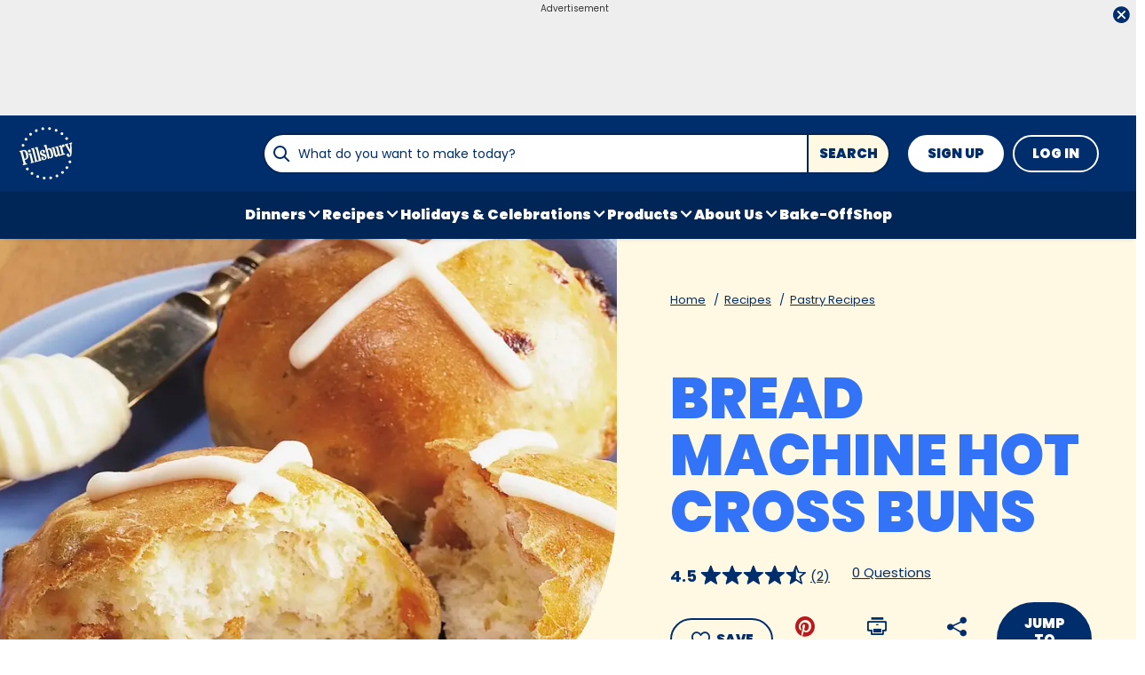

--- FILE ---
content_type: text/html; charset=utf-8
request_url: https://www.pillsbury.com/recipes/bread-machine-hot-cross-buns/20fed46d-ec47-462b-ad34-d9a272e714f3
body_size: 48910
content:
<!DOCTYPE html>
<html lang="en" class="en">
<head>
    <title>Bread Machine Hot Cross Buns Recipe - Pillsbury.com</title>
    <meta charset="utf-8" />


<meta name='viewport' content='width=device-width, initial-scale=1'><meta property='og:site_name' content='Pillsbury.com'><meta property='og:url' content='https://www.pillsbury.com/recipes/bread-machine-hot-cross-buns/20fed46d-ec47-462b-ad34-d9a272e714f3'><meta property='og:title' content='Bread Machine Hot Cross Buns'><meta property='og:description' content='Enjoy these delicious hot cross buns made using bread machine and oven that are ready in just 20 minutes – perfect for a break time.'><meta property='og:image' content='https://mojo.generalmills.com/api/public/content/eIAf2h43mE25tt0aHfT8Dw_gmi_hi_res_jpeg.jpeg?v=0a778d3c&t=466b54bb264e48b199fc8e83ef1136b4'><meta property='og:type' content='article'><meta property='gmi:topics' content='Bake, Breakfast, Brunch, Cookie Sheet, Sweet Roll, Sweet, Apricot, Holiday Relevant, Easter, Pastry, Fruit'><meta property='fb:app_id' content='1425616401046719'><meta property='twitter:card' content='summary'><meta property='onespot:page-type' content='Recipe'><meta name='description' content='Enjoy these delicious hot cross buns made using bread machine and oven that are ready in just 20 minutes – perfect for a break time.'>    <link rel="canonical" href="https://www.pillsbury.com/recipes/bread-machine-hot-cross-buns/20fed46d-ec47-462b-ad34-d9a272e714f3" />
    <script type="application/ld+json">{"@type":"Recipe","@context":"http://schema.org/","name":"Bread Machine Hot Cross Buns","keywords":"bread machine hot cross buns","recipeCategory":"Breakfast","image":"https://mojo.generalmills.com/api/public/content/eIAf2h43mE25tt0aHfT8Dw_webp_base.webp?v=eae37738&t=85e6ab0127c04f66a40c0b82332e03a6","description":"Enjoy these delicious hot cross buns made using bread machine and oven that are ready in just 20 minutes – perfect for a break time.","recipeIngredient":["1  egg, beaten","2  teaspoons water","3  cups all purpose or unbleached flour","3/4  cup water","2  tablespoons milk","3  tablespoons sugar","1  tablespoon grated orange peel","1/4  cup margarine or butter, cut into pieces","1  teaspoon salt","1/4  teaspoon nutmeg","2  teaspoons bread machine dry yeast or active dry yeast","1  (6-oz.) pkg. dried apricots, chopped (1 cup)","1/2  cup powdered sugar","1  to 2 teaspoons orange juice"],"totalTime":"PT0H20M","prepTime":"PT0H20M","recipeYield":"16","aggregateRating":{"@type":"AggregateRating","ratingValue":"4.4","ratingCount":"2","bestRating":"5","worstRating":"1"},"author":{"@type":"Person","name":"Pillsbury Kitchens"},"recipeInstructions":[{"@type":"HowToStep","text":"In small bowl, combine 1 tablespoon of the beaten egg and 2 teaspoons water; cover and refrigerate."},{"@type":"HowToStep","text":"Use bread machine that produces 1 1/2-lb. or larger loaf. Lightly spoon flour into measuring cup; level off. Measure remaining ingredients carefully. Follow manufacturer's directions for placing all dough ingredients except reserved egg mixture and apricots in bread machine pan."},{"@type":"HowToStep","text":"Select Dough cycle. Do not use delay cycle. Follow manufacturer's directions for starting machine."},{"@type":"HowToStep","text":"Spray large cookie sheet and work surface with nonstick cooking spray. Remove dough from machine; place on sprayed surface. Flatten dough slightly; sprinkle with apricots. Knead lightly to distribute apricots. Divide dough into 16 pieces. With sprayed hands, roll each piece to form ball. Place 2 inches apart on sprayed cookie sheet. Cover; let rise in warm place (80 to 85°F.) until light and doubled in size, 45 to 60 minutes."},{"@type":"HowToStep","text":"Heat oven to 350°F. Uncover dough. Mix reserved 1 tablespoon beaten egg with 2 teaspoons water; brush rolls lightly with egg mixture."},{"@type":"HowToStep","text":"Bake at 350°F. for 16 to 18 minutes or until light golden brown. Immediately remove from cookie sheet; cool on wire rack for 20 minutes."},{"@type":"HowToStep","text":"In small bowl, combine powdered sugar and enough juice for soft frosting consistency; stir until smooth. Place frosting in small resealable food storage plastic bag. Cut small opening in bottom corner of bag. Squeeze frosting onto rolls in cross pattern."}],"mainEntity":[],"nutrition":{"@type":"NutritionInformation","calories":"180 ","carbohydrateContent":"31 g","cholesterolContent":"15 mg","fatContent":"1 ","fiberContent":"2 g","proteinContent":"4 g","saturatedFatContent":"1 g","servingSize":"1 roll","sodiumContent":"170 mg","sugarContent":"11 g"},"dateCreated":"2003-08-07T00:00:00.00-06:00"}</script><script type="application/ld+json">{"@type":"BreadcrumbList","@context":"http://schema.org/","itemListElement":[{"@type":"ListItem","position":1,"name":"Home","item":"https://www.pillsbury.com/"},{"@type":"ListItem","position":2,"name":"Recipes","item":"https://www.pillsbury.com/recipes"},{"@type":"ListItem","position":3,"name":"Pastry Recipes","item":"https://www.pillsbury.com/recipes/dish-type/pastries"}]}</script><script type="text/javascript">GeneralMills = window.GeneralMills || {}; GeneralMills.ContentMetadata = {"contentId":"20fed46d-ec47-462b-ad34-d9a272e714f3","contentType":"Recipe","title":"Bread Machine Hot Cross Buns","description":"Enjoy these delicious hot cross buns made using bread machine and oven that are ready in just 20 minutes – perfect for a break time.","pageUrl":"https://www.pillsbury.com/recipes/bread-machine-hot-cross-buns/20fed46d-ec47-462b-ad34-d9a272e714f3","imageUrl":"https://mojo.generalmills.com/api/public/content/eIAf2h43mE25tt0aHfT8Dw_webp_base.webp?v=eae37738&t=e724eca7b3c24a8aaa6e089ed9e611fd","averageRating":0.89999997615814209,"reviewCount":2};</script>
    <script charset='UTF-8'>var _aaq = window._aaq || (window._aaq = []);(function(){var d = document, g = d.createElement('script'), s = d.getElementsByTagName('script')[0];g.type = 'text/javascript'; g.async = true;g.src = document.location.protocol + '//cdn.evgnet.com/beacon/generalmills/pillsbury/scripts/evergage.min.js';s.parentNode.insertBefore(g, s);})();</script><script>(function () {var snakeCaseRegEx = function(s){return s.replace(/\W+/g, ' ').split(/ |\B(?=[A-Z])/).map(word => word.toLowerCase()).join('_');};var convertToSnakeCase = function(d) {var newObj = {};Object.keys(d).forEach(function(key){if (key == 'EventType') {newObj['event'] = snakeCaseRegEx(d[key]);} else {var value = d[key];key = snakeCaseRegEx(key);newObj[key] = value;}});return newObj};window.dataLayer = window.dataLayer || [];window.utag_data = {"ContentId":"20fed46d-ec47-462b-ad34-d9a272e714f3","ContentType":"Recipe","Language":"en","ContentTitle":"Bread Machine Hot Cross Buns","SearchRelevancyScore":"78.9999997615814","AverageRating":"0.899999976158142","RatingCount":"2","ReviewCount":"2","PublishDate":"08/07/2003","SeoModifiedDate":"09/01/2010","EnhancedContent":"not_enhanced","UpdateType":"updated","MetadataLabel":["Prep Method","Meal Type","Meal Type","Cookware","Dish Type","Flavor","Key Ingredient","Occasion","Occasion","Dish Type","Key Ingredient"],"MetadataValue":["Bake","Breakfast","Brunch","Cookie Sheet","Sweet Roll","Sweet","Apricot","Holiday Relevant","Easter","Pastry","Fruit"],"RecordType":"Recipe","PrepTime":"20 min","TotalTime":"20 min","NumberOfServings":"16","IsMemberGenerated":"false","IngredientBase":["egg","water","all-purpose flour","milk","sugar","Oranges","butter","salt","nutmeg","Bread Machine Yeast","Dried Apricots","powdered sugar","orange juice"],"PageName":"","PageType":"Content","UserStatus":"Anonymous","EsrcCode":"14171"};dataLayer.push(convertToSnakeCase(window.utag_data));GeneralMills = window.GeneralMills || {};GeneralMills.Analytics = GeneralMills.Analytics || {};GeneralMills.Analytics.raiseEvent = function(d) {dataLayer.push(convertToSnakeCase(d));};})();</script><script>(function(w, d, s, l, i){w[l]=w[l]||[];w[l].push({'gtm.start':new Date().getTime(),event:'gtm.js'});var f = d.getElementsByTagName(s)[0],j = d.createElement(s), dl = l != 'dataLayer' ? '&l=' + l : ''; j.async=true;j.src='https://www.googletagmanager.com/gtm.js?id='+i+dl;f.parentNode.insertBefore(j, f);})(window, document,'script','dataLayer','GTM-PTJ2HJR');</script><script type="text/javascript">(function() {  GeneralMills = window.GeneralMills || {}; GeneralMills.getGlobalSetting = function(key) {  var config = {"isSearchEngineRequest":false,"userPrivacy_CookieExists":false,"userPrivacy_AnalyticsEnabled":true,"userPrivacy_FunctionalEnabled":true,"userPrivacy_TargetingEnabled":true}; return config[key]; }; })();</script><script>
/* DCI 63e55ca6-df39-408a-9a4e-33bff898728e */
(() => {   
    document.addEventListener("evergage:onStatSend", (event) => {

        const { campaignId, experienceId } = event.detail.campaignResponse        

        if (campaignId && experienceId) {
            let campaignDataLayerObj = dataLayer.find(x => x.CampaignInfo);

            let campaign = {
                CampaignId: campaignId,
                ExperienceId: experienceId
            };
           
            if (campaignDataLayerObj && campaignDataLayerObj.CampaignInfo.length > 0) {
                campaignDataLayerObj.CampaignInfo.push(campaign);
            }
            else {
                dataLayer.push({ CampaignInfo: [campaign] });
            }
        }

        console.log("campaign Id: " + campaignId + " experienceId: " + experienceId);

    });
})();
</script>
<link rel="preconnect" href="https://a.pub.network/" crossorigin /> <link rel="preconnect" href="https://b.pub.network/" crossorigin /> <link rel="preconnect" href="https://c.pub.network/" crossorigin /> <link rel="preconnect" href="https://d.pub.network/" crossorigin /> <link rel="preconnect" href="https://btloader.com/" crossorigin /> <link rel="preconnect" href="https://api.btloader.com/" crossorigin /> <link rel="preconnect" href="https://cdn.confiant-integrations.net" crossorigin /> <script data-cfasync="false" type="text/javascript">   var freestar = freestar || {};   freestar.queue = freestar.queue || [];   freestar.config = freestar.config || {};   freestar.config.enabled_slots = [];   freestar.initCallback = function () { (freestar.config.enabled_slots.length === 0) ? freestar.initCallbackCalled = false : freestar.newAdSlots(freestar.config.enabled_slots) } </script> <script src="https://a.pub.network/pillsbury-com/pubfig.min.js" data-cfasync="false" async></script>
    <style>
/* DCI 23116ff6-ec7d-481f-beb3-cf8777632492 */
@media screen and (min-width: 1000px) { .channelLinks .channelLinksInner { max-width: 100vw; margin-left: auto; margin-right: auto; } }
@media screen and (min-width: 1200px) { .channelLinks .channelLinksInner { max-width: 1200px; } }
/* DCI 63c35924-5875-4aec-b162-477a0bee1895 */
.recipeDetail.redesign 
  .fullWidthColumn.heroSection 
  .fullWidthColumnContainer 
  .heroContentContainer 
  .heroActionToolbar   
  .actionToolbar {
   z-index: 1;
   position: relative;
   
	.atButtons.atButtonsPrimary li {
    
		&:has(> button:not(.atButton.atButtonFavorite):not(.atButton.atButtonJumpTo)),
		&:has(> a:not(.atButton.atButtonFavorite):not(.atButton.atButtonJumpTo)) {
			display: none;
		}
  
		.atButtonCopyLink:before,.atButtonEmail:before,.atButtonPrint:before,.atButtonReveal:before {
			color: #002e6d;
		}
			
		.atButtonPrint:before {
			content: "\e94d";
		}				
		
		.actionToolbarRevealModal .modal.visible .modalContent .atButton {
			margin: 0;
			padding: 0;
			margin-bottom: 30px;
			
			.atbName {
				padding: 0;
			}
			
			&.atButtonCopyLink {
				margin-bottom: 0;
			}
		}	
	}
}
/* DCI bffe166b-4b5c-43dd-8dab-26e614297fcd */
.recipeDetail .rdpImage img { 
    aspect-ratio: 16 / 9;  object-fit: cover;
}
/* DCI e70570d4-31ba-4560-be0d-baebc5c1664d */
 @media screen and (min-width: 1000px) {
	.recipeDetail {   
		.preColumns {
			background-color: #002e6d;

			.preColumnsContainer {
				padding: 0 0 40px;

				.recipeCardBackground {
					height: calc(100% - 40px);
				}
			}
		}
	}
}
</style>
<script>
/* DCI 021ac83f-92e2-4e54-8cdb-5a4a2ac9f44f */
(() => {
   const SovrnSegment1 = 'main';
   const SovrnSegment2 = 'fixedheight';
   const urlParams = new URLSearchParams(window.location.search);  
   const  debugMode =  urlParams.get('cwv_debug')  == 1 || false;
  
   const mapToDataLayer = cwv => {
     const dataLayerObj = { event: 'coreWebVitals', webVitalsMeasurement: {} };
	   
    const mappedCwv = {
      name: cwv.name,
      debugTarget: '',   
      testGroup: '', 
      id: cwv.id,
      value: cwv.value,
      delta: cwv.delta,
      valueRounded: Math.round(cwv.name === 'CLS' ? cwv.value * 1000 : cwv.value),
      deltaRounded: Math.round(cwv.name === 'CLS' ? cwv.delta * 1000 : cwv.delta)
    };

    mapDetails(cwv, mappedCwv);   
    dataLayerObj.webVitalsMeasurement = mappedCwv;
    
     if (debugMode === false)  {
         dataLayer.push({event: 'coreWebVitals', webVitalsMeasurement:  mappedCwv});              
     }
     else  {
        mappedCwv.attribution = cwv.attribution;
         console.log(mappedCwv);
      }
  };
   
    const getSovrnSegmentation = () => {
     if (!window.googletag || !window.googletag.pubads || window.googletag.pubads().getTargeting('tags').length == 0)
            return 'NA';   
       let tags = window.googletag.pubads().getTargeting('tags')[0].split(',');        
       if (tags.includes(SovrnSegment1))
            return SovrnSegment1;
        if (tags.includes(SovrnSegment2))
            return SovrnSegment2;
        return '';
    };

  const mapDetails = (cwv, mappedCwv) => {
    switch (cwv.name) {
      case 'CLS':
        mappedCwv.debugTarget = cwv.attribution.largestShiftTarget;
        mappedCwv.testGroup = getSovrnSegmentation();
        break;
      case 'FID':
        mappedCwv.debugTarget = cwv.attribution.eventTarget;
        break;
      case 'LCP':
        mappedCwv.debugTarget = cwv.attribution.element;
        break;
      case 'INP':
        mappedCwv.debugTarget = cwv.attribution.eventTarget;
        mappedCwv.testGroup = getSovrnSegmentation();
        break;
    }
    return mappedCwv; 
  }

  var script = document.createElement('script');
  script.src =
    'https://unpkg.com/web-vitals@3/dist/web-vitals.attribution.iife.js';
 
  script.onload = function () {    
    webVitals.onINP(mapToDataLayer, {reportAllChanges: debugMode }); 
    webVitals.onCLS(mapToDataLayer, {reportAllChanges: debugMode });
    webVitals.onTTFB(mapToDataLayer);
    webVitals.onFID(mapToDataLayer);
    webVitals.onFCP(mapToDataLayer);
    webVitals.onLCP(mapToDataLayer);
  };
  document.head.appendChild(script);
})();
/* DCI 414c286f-f289-4b04-8c0c-a582a54bc35b */
window.GeneralMills = window.GeneralMills || {};

/* DCI d11af120-e700-4302-a003-12df2836de15 */
window.SearchTrackingInfo = window.SearchTrackingInfo || {};
/* DCI 03b21b5f-2bbe-4312-a0ec-af7b5489689b */
window.globalCellfireDisable = true;
</script>

<link href="/dist/PB/global.7c7a14e91ca7f46c78c602c0fc2243c2.css" rel="stylesheet"><link href="/dist/PB/rdp.891e2344762bf5a561051254f53507f9.css" rel="stylesheet"><link rel="preload" href="/dist/PB/main.85df18a14c08da911b51411e3cc30692.bundle.js" as="script"/><link rel="preload" href="/dist/PB/global.7c7a14e91ca7f46c78c602c0fc2243c2.bundle.js" as="script"/><link rel="preload" href="/dist/PB/rdp.891e2344762bf5a561051254f53507f9.bundle.js" as="script"/><link rel="preload" as="style" href="/dist/PB/global.7c7a14e91ca7f46c78c602c0fc2243c2.async.css" onload="this.onload=null;this.rel='stylesheet';"><link rel="preload" as="style" href="/dist/PB/rdp.891e2344762bf5a561051254f53507f9.async.css" onload="this.onload=null;this.rel='stylesheet';"></head>
<body class="">
    <div class="topOfBody"></div>
    <style>
/* DCI 210903e1-1905-445a-9fee-d6ef84dcf494 */
.advertisement .doubleClickAd {
    padding-bottom: 0px;
}
/* DCI d99fde0c-ebfd-4eda-b542-6cf530942ba8 */
@media screen and (min-width: 1000px) {
	.pageProductDetail.adhesiveHeaderAd {
		.adhesiveAdSpacing {
			display:  block;
		}
	}
}

body:not(.pageProductDetail) {
	&.adhesiveHeaderAd {
		.adhesiveAdSpacing {
			display:  block;
		}
	}
}

@media screen and (max-width: 1000px) {
.pageHome .adAboveSiteHeader {
min-height: 90px;
}
}

.pageHome .adAboveSiteHeader {
min-height: 130px;
}

.pageContainer {
.channelLinksInner {
  height:  102px;
}
}
/* DCI 50b14660-c7df-470d-87d2-36715001133c */
.nctaInterstitial .interstitialModal .anonymousSignup button.anonymousSubscribeButton {
    margin-top: auto;
    margin-bottom: 0;
    margin-left: 0;
}
/* DCI 8278dea2-b137-4fed-9b6b-a4b57e108dc8 */
.contentBuilder .dynamicBlock .blockAnchor:before {
  margin-top: -20px;
  height: 20px;
}
@media (min-width:1000px){
.contentBuilder .dynamicBlock .tableOfContents ~ .blockAnchor:before {
  margin-top: -130px;
  height: 130px;
}
}

/* DCI 2203562b-1872-4478-9386-c14d0fabc544 */
@media screen and (min-width: 1000px) {
.adhesiveAdSpacing {
  display:  block;
}
body:not(.adhesiveHeaderAdFixed){
.adhesiveAdSpacing {
&.visibleDesktop{
  display:  none;
}
}
}
} 
.recipeDetail .columns .primary.recipeBuyNow {
min-height: 80px;
}
 
@media screen and (max-width: 767px) {
.recipeNewsletterCTA {
.recipeNewsletterMobile:has(.nctaWrapper){
min-height : 315px;
}
}
.recipeFeatureAd:has(.adChrome), .recipeSecondaryAd:has(.adChrome) {
min-height: 380px;
}
} 

.recipeTernaryAd {
order : 24;
}

.recipeBadgeMakeWith {
.badgeImage {
min-height : 100px;
}
}
/* DCI 53536e5b-41e1-430a-95f4-d3c63666446f */
.recipeDetail.redesign .fullWidthColumn.heroSection .fullWidthColumnContainer .heroContentContainer .heroActionToolbar .actionToolbar .atButtons.atButtonsPrimary {
	.atButton.atButtonJumpTo {
		background-color: transparent;
		border: none;
		
		.atbName {
			color: #002e6d;
			text-decoration: underline;
            font-weight: 400;
		}		
	}
	
	.atButton.atButtonFavorite {
		background-color: #002e6d;
		
		.atbName {
			color: #fff;
		}
		
		&:before {
			color: #fff;
		}
		
		&:hover {
			background-color: #002e6d;
			
			.atbName {
				color: #fff;
				text-decoration: none;
			}
		}
	}
}

@media screen and (min-width: 1000px) {
	.recipeDetail.redesign .recipeContent {
		.recipeDetailToolbarContainer .recipeDetailActionToolbar, .seoContentToolbarContainer .recipeDetailActionToolbar,
		.recipeDetailSection .recipeDetailSection1 .recipeSecondaryAd, .seoContent .recipeFeatureAd {
			top: 150px;
		}
	}
	
	.adhesiveHeaderAdFixed .recipeDetail.redesign .recipeContent {
		.recipeDetailSection .recipeDetailSection1 .recipeSecondaryAd, .recipeDetailToolbarContainer .recipeDetailActionToolbar, .seoContent .recipeFeatureAd, .seoContentToolbarContainer .recipeDetailActionToolbar {
			top: 285px;
		}
	}
}
/* DCI c06f1c9f-241a-4346-bf19-0e6ae0c68316 */
.recipeDetail.redesign .recipeContent {
	.recipeDetailSection {
		.recipeDetailSection1 .recipeIngredients {
			.recipeBuyNow:has(.Whisk_scriptId > .privacyMessage) {
				display: none;
			}
		}
	}
}
</style>
<script>
/* DCI c9d9e5c5-c778-4bb8-af3e-6cc0b8ecfab0 */
(function(){ window.reg= { userRegistration: {} } })();
</script>

    


<script type="text/javascript"/>
(function() {
	 document.addEventListener('DOMContentLoaded', function() {
	 var componentMetadata = JSON.parse('\x7b\x22componentName\x22\x3a\x22OneTrust_e8af84a8-5198-47ca-bc1c-daf22247ecf7\x22,\x22deferOptions\x22\x3a\x7b\x22deferComponent\x22\x3atrue,\x22deferType\x22\x3a\x22Simple\x22,\x22deferId\x22\x3a\x22r7005afd8960546a286ec97c3c68d52e6\x22,\x22deferredContainerId\x22\x3anull,\x22deferredContainerView\x22\x3a\x22OneTrust\x22\x7d,\x22viewName\x22\x3a\x22OneTrust\x22\x7d');
		 var configuration = {"domainId":"59693d72-0c54-4165-8c36-6bdc4eb66be6","isMultilingual":false};
		 var moduleName = 'oneTrust';
		 var isVueModule = false;
		 GeneralMills.PandoSites.RegisterControlInstance(moduleName, configuration, componentMetadata, isVueModule)
});
})();
</script>

<a href="#content" class="skipToContentLink">Skip to Content</a>

<div class="adhesiveAdSpacing"></div>
<div class="adhesiveAd">
    
    <div id=rf40a8e3e2321412ea0d7d3328b6ab0a7 data-deferId=rf40a8e3e2321412ea0d7d3328b6ab0a7 class="adChrome">
        <div class="advertisement" v-show="showAd">
            <div class="adCaptionText" v-html="settings.adCaptionText"></div>
            <div class="adContinuesText" v-html="settings.continuesBelowText"></div>
            <button class="closeAdButton" @click="closeAd" aria-label="close"></button>
            <div align="center" data-freestar-ad="__390x70 __728x100" id="a798e9a715aa7420bb46b777fe3f34cb9" data-placement-name="pillsbury-com_leaderboard"></div>
        </div>
    </div>
<script type="text/javascript"/>
(function() {
	 document.addEventListener('DOMContentLoaded', function() {
	 var componentMetadata = JSON.parse('\x7b\x22componentName\x22\x3a\x22DoubleClick_efa4d73c-1d32-4328-aab5-e227e5f13ba6\x22,\x22deferOptions\x22\x3a\x7b\x22deferComponent\x22\x3atrue,\x22deferType\x22\x3a\x22OnDemand\x22,\x22deferId\x22\x3a\x22rf40a8e3e2321412ea0d7d3328b6ab0a7\x22,\x22deferredContainerId\x22\x3a\x22\x2fadhesiveAd\x22,\x22deferredContainerView\x22\x3a\x22DoubleClick\x22\x7d,\x22viewName\x22\x3a\x22DoubleClick\x22\x7d');
		 var configuration = {"adId":"OMP/pillsbury/recipe/728x90_top","minPageWidth":"768","maxPageWidth":"9999","defaultMinPageWidth":"1000","defaultMaxPageWidth":"9999","size":"[[728, 90], [970, 90]]","refreshWhenViewed":true,"adContainerId":"7d052326-6b7c-4fea-b682-99107de3c285","doubleClickAdContainerId":"4d179ec1-42a9-4216-b0fe-a6e3ede917e7","adCaptionText":"Advertisement","networkCode":"/15704463/","relevantMetadata":[null,null,null],"privacyOptOut":false,"isThirdPartyProvider":true,"thirdPartyTag":"\u003cdiv align=\u0022center\u0022 data-freestar-ad=\u0022__390x70 __728x100\u0022 id=\u0022a798e9a715aa7420bb46b777fe3f34cb9\u0022 data-placement-name=\u0022pillsbury-com_leaderboard\u0022\u003e\u003c/div\u003e","sovrnCssClass":"","responsive":false,"contentType":"Recipe","itemId":"20fed46d-ec47-462b-ad34-d9a272e714f3","continuesBelowText":"Recipe Continues Below"};
		 var moduleName = 'thirdPartyProvider';
		 var isVueModule = true;
		 GeneralMills.PandoSites.RegisterControlInstance(moduleName, configuration, componentMetadata, isVueModule)
});
})();
</script>
</div>


<header>
    

    <div class="headerContainer">
        <div class="logoContainer">
    <a href="/" title="Pillsbury Home" class="headerLogo"></a>
</div>

        <div class="headerSearch">
            <div class="searchBoxContainer search clearfix" id=r0f895209336b471981be73c6a05e46b8 data-deferId=r0f895209336b471981be73c6a05e46b8
     @keydown.enter="searchEnter"
     @keydown.esc="searchClose"
     @keyup.down="searchListDown"
     @keyup.up="searchListUp"
     @focusout="searchBlur">

    <div class="searchTermContainer">
        <input class="searchInput" @focus="searchFocus" v-model="searchInput"
               placeholder="What do you want to make today?"
               aria-label="What do you want to make today?"
               aria-controls="searchHintList"
               aria-autocomplete="list"
               role="combobox"
               aria-haspopup="listbox"
               :aria-expanded="searchFocused">

        <div v-cloak>
            <button class="clearInputButton iconHollowClose"
                    v-if="showClearButton"
                    aria-label="Clear Button Text"
                    @click="clearSearchInput"></button>
        </div>
    </div>


    <div class="searchHintContainer">
        <component :is="searchHintsComponent"
                   :searchterm="searchInput"
                   :config="config"
                   :selected="hintListIndex"
                   @reset-hints="resetHints"
                   role="listbox"
                   id="searchHintList"></component>
    </div>

    <button type="button" class="searchLinkButton searchTermFilter" @click="searchClick">Search</button>
</div>
<script type="text/javascript"/>
(function() {
	 document.addEventListener('DOMContentLoaded', function() {
	 var componentMetadata = JSON.parse('\x7b\x22componentName\x22\x3a\x22SearchBox_e8af84a8-5198-47ca-bc1c-daf22247ecf7\x22,\x22deferOptions\x22\x3a\x7b\x22deferComponent\x22\x3afalse,\x22deferType\x22\x3a\x22None\x22,\x22deferId\x22\x3a\x22r0f895209336b471981be73c6a05e46b8\x22,\x22deferredContainerId\x22\x3anull,\x22deferredContainerView\x22\x3anull\x7d,\x22viewName\x22\x3a\x22SearchBox\x22\x7d');
		 var configuration = {"settings":{"searchDefaultText":"What do you want to make today?","searchProcessingMessage":"Please Wait..","searchLinkButtonText":"","searchLinkButtonToolTip":"Search","headerSearchBoxTitle":"Search","searchBoxTitle":"","autocompleteSearchPath":"/search","autocompleteSuggestionLimit":10,"minimumSearchHintCharacters":3,"language":"en","id":"d70a3810-8a1b-4d76-be41-c5b52ba32fcb","enableSearchTerms":true,"contentTypeFilter":"","dataSourceId":"35b4474e-0aa6-4b63-92bc-e950b5c2ada8","preSearchSettings":{"trendingSearchCuratedContentIds":["17418221-82df-42d4-bc0d-a209293f914c","2d4f2180-fba6-470e-9624-25537d6bda34","175319a8-f4a1-4d14-988c-8abd4ec0118f","57713c5d-f857-4bca-92c7-6ae3d24bb961","f24f6f0f-099a-4e84-b5c6-d70c0645a888"],"ourFavoriteCuratedContentIds":["20d048ff-0b08-4081-8208-522da42276f5","45e86169-c5c3-4389-abe4-d3c5bd4f0ae9","12df2bfd-2e13-4a8f-875f-ae11e5b8f9a6","12e684db-783f-4a8c-a079-f64f006b3759","139a8e22-1a10-4e9e-9949-bc0514f146a6"],"trendingSearchAutoPopulationCriteria":"TopViewed","ourFavoriteAutoPopulationCriteria":"NewlyCreatedOrModified","useAutoPopulationModeForTrendingSearch":false,"useAutoPopulationModeForOurFavorite":false,"recentSectionHeading":"Recent","recentSectionClearLinkText":"Clear all","recentSectionRemoveTermAriaLabel":"Remove {0} from recent search term","trendingSearchSectionHeading":"Trending Searches","ourFavoriteSectionHeading":"Our Favorites","ourFavoriteTagLabel":"Pillsbury Recommended!"},"typeAheadSettings":{"suggestedTermsHeading":"Suggested Keyword","suggestedTermsViewAllLinkText":"View all results","recipeResultsHeading":"Recipes","recipeViewAllLinkText":"View all recipes","articleResultsHeading":"Articles","articleViewAllLinkText":"View all articles","productResultsHeading":"Products","productViewAllLinkText":"View all products"},"showResultsByContentType":true,"clearButtonText":"Clear Button Text"}};
		 var moduleName = 'searchBox';
		 var isVueModule = true;
		 GeneralMills.PandoSites.RegisterControlInstance(moduleName, configuration, componentMetadata, isVueModule)
});
})();
</script>
        </div>

        <div id=r50a63696eca04e5fa99509ac612eba0d data-deferId=r50a63696eca04e5fa99509ac612eba0d class="userLinks">
        <div class="headerAnonymous">
            <ul class="headerLogin">
                <li>
                    <a class="signUpButton" href="/user-profile/register?returnUrl=%2frecipes%2fbread-machine-hot-cross-buns%2f20fed46d-ec47-462b-ad34-d9a272e714f3&isRegistrationFirstStep=true&esrc=14171&RegAction=HEADERJOINLOGIN ">
                        Sign Up
                    </a>
                </li>
                <li>
                    <a class="logInButton" href="/user-profile/login?returnUrl=%2frecipes%2fbread-machine-hot-cross-buns%2f20fed46d-ec47-462b-ad34-d9a272e714f3&isRegistrationFirstStep=false&esrc=14171&RegAction=HEADERJOINLOGIN ">
                        Log In
                    </a>
                </li>
            </ul>
        </div>
</div>
<script type="text/javascript"/>
(function() {
	 document.addEventListener('DOMContentLoaded', function() {
	 var componentMetadata = JSON.parse('\x7b\x22componentName\x22\x3a\x22UserLinks_e8af84a8-5198-47ca-bc1c-daf22247ecf7\x22,\x22deferOptions\x22\x3a\x7b\x22deferComponent\x22\x3afalse,\x22deferType\x22\x3a\x22None\x22,\x22deferId\x22\x3a\x22r50a63696eca04e5fa99509ac612eba0d\x22,\x22deferredContainerId\x22\x3anull,\x22deferredContainerView\x22\x3anull\x7d,\x22viewName\x22\x3a\x22UserLinks\x22\x7d');
		 var configuration = {"isKnown":false,"favoritesCount":-1,"joinNowText":"Sign Up","joinNowEsrcCode":"14171","joinNowRegAction":"HEADERJOINLOGIN","loginText":"Log In","loginEsrcCode":"14171","loginRegAction":"HEADERJOINLOGIN","myAccountText":"My Account","settingsText":"Manage","logOutText":"Log Out","returnUrl":"%2frecipes%2fbread-machine-hot-cross-buns%2f20fed46d-ec47-462b-ad34-d9a272e714f3","anonFavoriteQuery":""};
		 var moduleName = 'userLinks';
		 var isVueModule = true;
		 GeneralMills.PandoSites.RegisterControlInstance(moduleName, configuration, componentMetadata, isVueModule)
});
})();
</script>

        <a class="simpleNavToggle"><span>Menu</span></a>
    </div>
    
    <div class="navigationContainer">
        
<nav id=re5a168681e2c4581a7ee088f6c968c32 data-deferId=re5a168681e2c4581a7ee088f6c968c32 class="targetedNavigation" aria-label="Main Navigation">
    <ul class="levelOneItems">
            <li class=" withChildren">
                <a class="mainLink" href="/recipes/meal-course/dinner">Dinners</a>

                    <div id="subNav_0" class="subNavDisplay">
                        
                                <div class="subNavSection">
            <ul class="levelTwoItems">
                    <li>
                            <a class="listHeading" href="/recipes/ingredient/chicken" data-position="Dinners">Chicken Dinners</a>
                        <ul class="levelThreeItems">
                        </ul>
                    </li>
                    <li>
                            <a class="listHeading" href="/recipes/ingredient/beef" data-position="Dinners">Beef Dinners</a>
                        <ul class="levelThreeItems">
                        </ul>
                    </li>
                    <li>
                            <a class="listHeading" href="/recipes/ingredient/pork" data-position="Dinners">Pork Dinners</a>
                        <ul class="levelThreeItems">
                        </ul>
                    </li>
                    <li>
                            <a class="listHeading" href="/recipes/dish-type/pizza" data-position="Dinners">Pizza + Flatbreads</a>
                        <ul class="levelThreeItems">
                        </ul>
                    </li>
                    <li>
                            <a class="listHeading" href="/everyday-eats/dinner-tonight/easy-family-dinner-ideas" data-position="Dinners">5-Ingredient Dinners</a>
                        <ul class="levelThreeItems">
                        </ul>
                    </li>
                    <li>
                            <a class="listHeading" href="/recipes/meal-course/dinner/one-pot-meals" data-position="Dinners">One-Pot Meals</a>
                        <ul class="levelThreeItems">
                        </ul>
                    </li>
                    <li>
                            <a class="listHeading" href="/recipes/30-minute-recipes" data-position="Dinners">30-Minute Meals</a>
                        <ul class="levelThreeItems">
                        </ul>
                    </li>
                    <li>
                            <a class="listHeading" href="/recipes/cooking-for-two-recipes" data-position="Dinners">Cooking for Two</a>
                        <ul class="levelThreeItems">
                        </ul>
                    </li>
                    <li>
                            <a class="listHeading" href="/recipes/dish-type/casseroles" data-position="Dinners">Casseroles</a>
                        <ul class="levelThreeItems">
                        </ul>
                    </li>
                    <li>
                            <a class="listHeading" href="/recipes/sheet-pan-dinners" data-position="Dinners">Sheet-Pan Dinners</a>
                        <ul class="levelThreeItems">
                        </ul>
                    </li>
                    <li>
                            <a class="listHeading" href="/recipes/dish-type/soup" data-position="Dinners">Soups + Stews + Chilis</a>
                        <ul class="levelThreeItems">
                        </ul>
                    </li>
                    <li>
                            <a class="listHeading" href="/recipes/dish-type/pasta" data-position="Dinners">Pasta</a>
                        <ul class="levelThreeItems">
                        </ul>
                    </li>
                    <li>
                            <a class="listHeading" href="/everyday-eats/dinner-tonight/whats-for-dinner-this-week" data-position="Dinners">What&#39;s For Dinner This Week</a>
                        <ul class="levelThreeItems">
                        </ul>
                    </li>
                    <li>
                            <a class="listHeading" href="/everyday-eats/dinner-tonight/this-weeks-dinner-drop" data-position="Dinners">Doughboy&#39;s Dinner Drop</a>
                        <ul class="levelThreeItems">
                        </ul>
                    </li>
            </ul>
        </div>

                    </div>
            </li>
            <li class=" withChildren">
                <a class="mainLink" href="/recipes">Recipes</a>

                    <div id="subNav_1" class="subNavDisplay">
                                <div class="listSection">
            <ul class="levelTwoItems">
                    <li>
                            <span class="listHeading">Most Searched</span>
                        <ul class="levelThreeItems">
                                <li>
                                    <a href="/recipes/easy-recipes" data-position="Recipes | Most Searched">Quick + Easy Favorites</a>
                                </li>
                                <li>
                                    <a href="/recipes/dish-type/pot-pies/chicken" data-position="Recipes | Most Searched">Chicken Pot Pie Recipes</a>
                                </li>
                                <li>
                                    <a href="/everyday-eats/breakfast-brunch/best-recipes-with-cinnamon-rolls" data-position="Recipes | Most Searched">Cinnamon Roll Recipes</a>
                                </li>
                                <li>
                                    <a href="/everyday-eats/pizza/reasons-why-pizza-night-should-be-every-night" data-position="Recipes | Most Searched">Pizza Night</a>
                                </li>
                                <li>
                                    <a href="/recipes/ingredient/crescent-rolls/breakfast" data-position="Recipes | Most Searched">Crescent Breakfasts</a>
                                </li>
                                <li>
                                    <a href="/everyday-eats/desserts/best-recipes-using-sugar-cookie-dough" data-position="Recipes | Most Searched">Sugar Cookie Dough Recipes</a>
                                </li>
                                <li>
                                    <a href="/everyday-eats/dinner-tonight/meals-for-two-to-keep-in-your-back-pocket" data-position="Recipes | Most Searched">For Two Collection</a>
                                </li>
                                <li>
                                    <a href="/everyday-eats/dinner-tonight/cheap-meal-ideas" data-position="Recipes | Most Searched">Budget-Friendly</a>
                                </li>
                                <li>
                                    <a href="/recipes/3-ingredient-recipes" data-position="Recipes | Most Searched">3-Ingredient Recipes</a>
                                </li>
                                <li>
                                    <a href="/recipes" data-position="Recipes | Most Searched">View All Recipes</a>
                                </li>
                        </ul>
                    </li>
            </ul>
        </div>

                                <div class="subNavSection">
            <ul class="levelTwoItems">
                    <li>
                            <a class="listHeading" href="/recipes/meal-course/breakfast-and-brunch " data-position="Recipes">Breakfast + Brunch Recipes</a>
                        <ul class="levelThreeItems">
                                <li>
                                    <a href="/recipes/dish-type/casseroles/breakfast-casserole" data-position="Recipes | Breakfast + Brunch Recipes">Egg Bakes</a>
                                </li>
                                <li>
                                    <a href="/recipes/ingredient/eggs/quiches" data-position="Recipes | Breakfast + Brunch Recipes">Quiches</a>
                                </li>
                                <li>
                                    <a href="/recipes/ingredient/eggs/breakfast-sandwiches" data-position="Recipes | Breakfast + Brunch Recipes">Breakfast Sandwiches</a>
                                </li>
                                <li>
                                    <a href="/recipes/dish-type/breads-muffins" data-position="Recipes | Breakfast + Brunch Recipes">Breads + Muffins</a>
                                </li>
                        </ul>
                    </li>
                    <li>
                            <a class="listHeading" href="/recipes/meal-course/appetizers " data-position="Recipes">Appetizers + Snacks Recipes</a>
                        <ul class="levelThreeItems">
                                <li>
                                    <a href="/recipes/dish-type/dips" data-position="Recipes | Appetizers + Snacks Recipes">Dips</a>
                                </li>
                                <li>
                                    <a href="/recipes/meal-course/appetizers/mini-dishes" data-position="Recipes | Appetizers + Snacks Recipes">Finger Foods + Bites</a>
                                </li>
                                <li>
                                    <a href="/recipes/meal-course/appetizers/pull-aparts" data-position="Recipes | Appetizers + Snacks Recipes">Pull-Aparts</a>
                                </li>
                                <li>
                                    <a href="/recipes/ingredient/crescent-rolls/pinwheels" data-position="Recipes | Appetizers + Snacks Recipes">Pinwheels + Rolls</a>
                                </li>
                        </ul>
                    </li>
                    <li>
                            <a class="listHeading" href="/recipes/meal-course/dessert " data-position="Recipes">Dessert Recipes</a>
                        <ul class="levelThreeItems">
                                <li>
                                    <a href="/recipes/dish-type/cookies" data-position="Recipes | Dessert Recipes">Cookies</a>
                                </li>
                                <li>
                                    <a href="/recipes/dish-type/brownies" data-position="Recipes | Dessert Recipes">Brownies</a>
                                </li>
                                <li>
                                    <a href="/recipes/dish-type/cheesecake" data-position="Recipes | Dessert Recipes">Cheesecakes</a>
                                </li>
                                <li>
                                    <a href="/recipes/dish-type/cakes-cupcakes" data-position="Recipes | Dessert Recipes">Cakes &amp; Cupcakes</a>
                                </li>
                                <li>
                                    <a href="/recipes/dish-type/pies" data-position="Recipes | Dessert Recipes">Pies</a>
                                </li>
                        </ul>
                    </li>
                    <li>
                            <a class="listHeading" href="/recipes/ingredient " data-position="Recipes">Recipes by Product</a>
                        <ul class="levelThreeItems">
                                <li>
                                    <a href="/recipes/ingredient/crescent-rolls" data-position="Recipes | Recipes by Product">Crescent Rolls</a>
                                </li>
                                <li>
                                    <a href="/recipes/ingredient/biscuits" data-position="Recipes | Recipes by Product">Biscuits</a>
                                </li>
                                <li>
                                    <a href="/recipes/ingredient/cinnamon-rolls" data-position="Recipes | Recipes by Product">Cinnamon Rolls</a>
                                </li>
                                <li>
                                    <a href="/recipes/ingredient/cookie-dough" data-position="Recipes | Recipes by Product">Cookie Dough</a>
                                </li>
                                <li>
                                    <a href="/recipes/ingredient/pie-crust" data-position="Recipes | Recipes by Product">Pie Crust</a>
                                </li>
                                <li>
                                    <a href="/recipes/ingredient/breads-breadsticks" data-position="Recipes | Recipes by Product">Breads</a>
                                </li>
                        </ul>
                    </li>
                    <li>
                            <a class="listHeading" href="/recipes" data-position="Recipes">Recipes by Cook Method</a>
                        <ul class="levelThreeItems">
                                <li>
                                    <a href="/recipes/dish-type/skillets" data-position="Recipes | Recipes by Cook Method">Skillet</a>
                                </li>
                                <li>
                                    <a href="/recipes/slow-cooker-recipes" data-position="Recipes | Recipes by Cook Method">Slow-Cooker</a>
                                </li>
                                <li>
                                    <a href="/recipes/air-fryer-recipes" data-position="Recipes | Recipes by Cook Method">Air Fryer</a>
                                </li>
                        </ul>
                    </li>
            </ul>
        </div>

                    </div>
            </li>
            <li class=" withChildren">
                <a class="mainLink" href="/holidays-celebrations">Holidays &amp; Celebrations</a>

                    <div id="subNav_2" class="subNavDisplay">
                        
                                <div class="subNavSection">
            <ul class="levelTwoItems">
                    <li>
                            <a class="listHeading" href="/holidays-celebrations/game-day" data-position="Holidays &amp; Celebrations">Game Day</a>
                        <ul class="levelThreeItems">
                        </ul>
                    </li>
                    <li>
                            <a class="listHeading" href="/holidays-celebrations/valentines-day" data-position="Holidays &amp; Celebrations">Valentine&#39;s Day</a>
                        <ul class="levelThreeItems">
                        </ul>
                    </li>
                    <li>
                            <a class="listHeading" href="/holidays-celebrations/easter" data-position="Holidays &amp; Celebrations">Easter</a>
                        <ul class="levelThreeItems">
                        </ul>
                    </li>
                    <li>
                            <a class="listHeading" href="/holidays-celebrations/4th-of-july" data-position="Holidays &amp; Celebrations">Fourth of July</a>
                        <ul class="levelThreeItems">
                        </ul>
                    </li>
                    <li>
                            <a class="listHeading" href="/holidays-celebrations/back-to-school " data-position="Holidays &amp; Celebrations">Back to School</a>
                        <ul class="levelThreeItems">
                        </ul>
                    </li>
                    <li>
                            <a class="listHeading" href="/holidays-celebrations/halloween" data-position="Holidays &amp; Celebrations">Halloween</a>
                        <ul class="levelThreeItems">
                        </ul>
                    </li>
                    <li>
                            <a class="listHeading" href="/holidays-celebrations/thanksgiving " data-position="Holidays &amp; Celebrations">Thanksgiving</a>
                        <ul class="levelThreeItems">
                        </ul>
                    </li>
                    <li>
                            <a class="listHeading" href="/holidays-celebrations/christmas " data-position="Holidays &amp; Celebrations">Christmas</a>
                        <ul class="levelThreeItems">
                        </ul>
                    </li>
            </ul>
        </div>

                    </div>
            </li>
            <li class=" withChildren">
                <a class="mainLink" href="/products ">Products</a>

                    <div id="subNav_3" class="subNavDisplay">
                        
                                <div class="subNavSection">
            <ul class="levelTwoItems">
                    <li>
                            <a class="listHeading" href="/products/crescents" data-position="Products">Pillsbury Crescents</a>
                        <ul class="levelThreeItems">
                        </ul>
                    </li>
                    <li>
                            <a class="listHeading" href="/products/biscuits " data-position="Products">Pillsbury Biscuits</a>
                        <ul class="levelThreeItems">
                        </ul>
                    </li>
                    <li>
                            <a class="listHeading" href="/products/cinnamon-rolls" data-position="Products">Pillsbury Cinnamon Rolls</a>
                        <ul class="levelThreeItems">
                        </ul>
                    </li>
                    <li>
                            <a class="listHeading" href="/products/cookies" data-position="Products">Pillsbury Cookie Dough</a>
                        <ul class="levelThreeItems">
                        </ul>
                    </li>
                    <li>
                            <a class="listHeading" href="/products/pie-crust" data-position="Products">Pillsbury Pie Crust</a>
                        <ul class="levelThreeItems">
                        </ul>
                    </li>
                    <li>
                            <a class="listHeading" href="/products/pizza-crust" data-position="Products">Pillsbury Pizza Crusts</a>
                        <ul class="levelThreeItems">
                        </ul>
                    </li>
                    <li>
                            <a class="listHeading" href="/products/cornbread " data-position="Products">Pillsbury Cornbread</a>
                        <ul class="levelThreeItems">
                        </ul>
                    </li>
                    <li>
                            <a class="listHeading" href="/products/batters" data-position="Products">Pillsbury Batters</a>
                        <ul class="levelThreeItems">
                        </ul>
                    </li>
                    <li>
                            <a class="listHeading" href="/products/breads" data-position="Products">Pillsbury Breads</a>
                        <ul class="levelThreeItems">
                        </ul>
                    </li>
                    <li>
                            <a class="listHeading" href="/products/toaster-strudel" data-position="Products">Pillsbury Toaster Strudel</a>
                        <ul class="levelThreeItems">
                        </ul>
                    </li>
                    <li>
                            <a class="listHeading" href="/products/toaster-donuts" data-position="Products">Pillsbury Toaster Donuts</a>
                        <ul class="levelThreeItems">
                        </ul>
                    </li>
                    <li>
                            <a class="listHeading" href="/products/toaster-scrambles" data-position="Products">Pillsbury Toaster Scrambles</a>
                        <ul class="levelThreeItems">
                        </ul>
                    </li>
                    <li>
                            <a class="listHeading" href="/products/already-baked-snacks" data-position="Products">Pillsbury Ready-to-Eat Snacks</a>
                        <ul class="levelThreeItems">
                        </ul>
                    </li>
                    <li>
                            <a class="listHeading" href="/products/mini-cinnis" data-position="Products">Pillsbury Mini Cinnis</a>
                        <ul class="levelThreeItems">
                        </ul>
                    </li>
                    <li>
                            <a class="listHeading" href="/products/pull-apart-kits" data-position="Products">Pillsbury Pull-Apart Kits</a>
                        <ul class="levelThreeItems">
                        </ul>
                    </li>
                    <li>
                            <a class="listHeading" href="/products" data-position="Products">View All Products</a>
                        <ul class="levelThreeItems">
                        </ul>
                    </li>
            </ul>
        </div>

                    </div>
            </li>
            <li class=" withChildren">
                <a class="mainLink" href="/about-us">About Us</a>

                    <div id="subNav_4" class="subNavDisplay">
                        
                                <div class="subNavSection">
            <ul class="levelTwoItems">
                    <li>
                            <a class="listHeading" href="/about-us" data-position="About Us">About Us</a>
                        <ul class="levelThreeItems">
                        </ul>
                    </li>
                    <li>
                            <a class="listHeading" href="/doughboy" data-position="About Us">The Doughboy</a>
                        <ul class="levelThreeItems">
                        </ul>
                    </li>
                    <li>
                            <a class="listHeading" href="/bake-off-contest" data-position="About Us">Bake off</a>
                        <ul class="levelThreeItems">
                        </ul>
                    </li>
                    <li>
                            <a class="listHeading" href="/about-us/operation-homefront" data-position="About Us">Operation Homefront</a>
                        <ul class="levelThreeItems">
                        </ul>
                    </li>
            </ul>
        </div>

                    </div>
            </li>
            <li class="">
                <a class="mainLink" href="/bake-off-contest">Bake-Off</a>

            </li>
            <li class="">
                <a class="mainLink" href="http://shop.pillsbury.com/">Shop</a>

            </li>
    </ul>
</nav>

<script type="text/javascript"/>
(function() {
	 document.addEventListener('DOMContentLoaded', function() {
	 var componentMetadata = JSON.parse('\x7b\x22componentName\x22\x3a\x22TargetedNavigation_e8af84a8-5198-47ca-bc1c-daf22247ecf7\x22,\x22deferOptions\x22\x3a\x7b\x22deferComponent\x22\x3afalse,\x22deferType\x22\x3a\x22None\x22,\x22deferId\x22\x3a\x22re5a168681e2c4581a7ee088f6c968c32\x22,\x22deferredContainerId\x22\x3anull,\x22deferredContainerView\x22\x3anull\x7d,\x22viewName\x22\x3a\x22TargetedNavigation\x22\x7d');
		 var configuration = {};
		 var moduleName = 'targetedNav';
		 var isVueModule = false;
		 GeneralMills.PandoSites.RegisterControlInstance(moduleName, configuration, componentMetadata, isVueModule)
});
})();
</script>
    </div>
</header>
<div class="pageContainer">
    
    <section id="content" class="mainContainer">
        
        <div class="poc recipeDetail redesign">
    <div class="fullWidthColumn heroSection">
        <div class="fullWidthColumnContainer">
            <div class="rdpImageContainer">
                <picture class="rdpImage">
    <source media="(min-width: 767px)" srcset="https://mojo.generalmills.com/api/public/content/eIAf2h43mE25tt0aHfT8Dw_webp_base.webp?v=eae37738&t=191ddcab8d1c415fa10fa00a14351227">
    <source media="(min-width: 500px)" srcset="https://mojo.generalmills.com/api/public/content/eIAf2h43mE25tt0aHfT8Dw_webp_base.webp?v=eae37738&t=191ddcab8d1c415fa10fa00a14351227">
    <source media="(min-width: 0px)" srcset="https://mojo.generalmills.com/api/public/content/eIAf2h43mE25tt0aHfT8Dw_webp_base.webp?v=eae37738&t=e724eca7b3c24a8aaa6e089ed9e611fd">
    <img src="https://mojo.generalmills.com/api/public/content/eIAf2h43mE25tt0aHfT8Dw_webp_base.webp?v=eae37738&t=191ddcab8d1c415fa10fa00a14351227" alt="Bread Machine Hot Cross Buns" aria-hidden="true" />
</picture>
            </div>
            <div class="heroContentContainer">
                <div class="breadcrumbsWrapper">
    <nav class="recipeBreadcrumbs" aria-label="Breadcrumb">
        <ol class="breadcrumbList">
                <li class="breadcrumbListItem">
                    <a class="breadcrumbLink" href="/">Home</a>
                </li>
                <li class="breadcrumbListItem">
                    <a class="breadcrumbLink" href="/recipes">Recipes</a>
                </li>
                <li class="breadcrumbListItem">
                    <a class="breadcrumbLink" href="/recipes/dish-type/pastries">Pastry Recipes</a>
                </li>

            <li class="breadcrumbListItem breadcrumbCurrentItem">
                <span class="breadcrumbCurrentText" aria-current="page">Bread Machine Hot Cross Buns</span>
            </li>
        </ol>
    </nav>
</div>
                
                <h1 class="rdpTitle">Bread Machine Hot Cross Buns</h1>
                <div class="reviewSummary">
                    <div id=r69bdee57d23e4e9680e687e03bfeaeeb data-deferId=r69bdee57d23e4e9680e687e03bfeaeeb class="ratingAndReviewCounts">

    <div class="ratingCountContainer">
        <a href="#cgcRatingAndReview">
                    <span class="numericalRating">4.5</span>   
                    <span class="stars star-90" aria-hidden="true"></span>
                    <span class="aggregateCount" aria-label="2 ratings">(2)</span>

        </a>
        </div>
    <div class="questionCountContainer">
        <a href="#cgcQuestionAndAnswer">
            <span class="aggregateCount">0&nbsp;Questions</span>
        </a>
    </div>
    <div class="cgcContainer">
        <ul class="cgcButtonContainer">
            <li><a href="#cgcRatingAndReview">Write a Review</a></li>
            <li><a href="#cgcQuestionAndAnswer">Ask a Question</a></li>
        </ul>
    </div>
</div>

<script type="text/javascript"/>
(function() {
	 document.addEventListener('DOMContentLoaded', function() {
	 var componentMetadata = JSON.parse('\x7b\x22componentName\x22\x3a\x22RatingAndReviewCounts_e8af84a8-5198-47ca-bc1c-daf22247ecf7\x22,\x22deferOptions\x22\x3a\x7b\x22deferComponent\x22\x3afalse,\x22deferType\x22\x3a\x22None\x22,\x22deferId\x22\x3a\x22r69bdee57d23e4e9680e687e03bfeaeeb\x22,\x22deferredContainerId\x22\x3a\x22\x2fmain\x2frdpRatingAndReview\x22,\x22deferredContainerView\x22\x3anull\x7d,\x22viewName\x22\x3a\x22RatingAndReviewCounts\x22\x7d');
		 var configuration = {};
		 var moduleName = 'ratingAndReviewCounts';
		 var isVueModule = false;
		 GeneralMills.PandoSites.RegisterControlInstance(moduleName, configuration, componentMetadata, isVueModule)
});
})();
</script>

                </div>
                <div class="heroActionToolbar">
                    <div id=r814b97c2592348ec9eb4ccbd9a4b753b data-deferId=r814b97c2592348ec9eb4ccbd9a4b753b>
        <div class="actionToolbar recipeDetailActionToolbarInline noFloatingBox">
            <ul class="atButtons atButtonsPrimary">
                    <li class="bm-seq0 bt-seq0 bd-seq0">
                        <component is="Favorite"
                                   type="button"
                                   class="atButton atButtonFavorite"
                                   :class="buttonClasses['3f2f45db-633c-4198-aa86-3b916997c539']"
                                   :button="buttons['3f2f45db-633c-4198-aa86-3b916997c539']"
                                   toolbar-name="RDPToolbarBODY"
                                   :page-attributes="pageAttributes"
                                   :user-settings="userSettings"
                                   :recaptcha-public-key="'6LceAigUAAAAAC8aIQvJ9yRpRl3r1ZBKbou-tIDe'"
                                                                      @set-modal="setModalComponent"
                                   @set-button-class="setButtonClass">

                                <div class="atbName">Save</div>
                        </component>
                    </li>
                    <li class="bm-seq1 bt-seq1 bd-seq1">
                        <component is="Social"
                                   type="button"
                                   class="atButton atButtonPinterest"
                                   :class="buttonClasses['b99d19c0-3dd8-401f-b48b-9d30cca303e2']"
                                   :button="buttons['b99d19c0-3dd8-401f-b48b-9d30cca303e2']"
                                   toolbar-name="RDPToolbarBODY"
                                   :page-attributes="pageAttributes"
                                   :user-settings="userSettings"
                                   :recaptcha-public-key="'6LceAigUAAAAAC8aIQvJ9yRpRl3r1ZBKbou-tIDe'"
                                                                      @set-modal="setModalComponent"
                                   @set-button-class="setButtonClass">

                                <div class="atbName">Pin</div>
                        </component>
                    </li>
                    <li class="bm-seq2 bt-seq2 bd-seq2">
                        <component is="Print"
                                   type="button"
                                   class="atButton atButtonPrint"
                                   :class="buttonClasses['c2dcfc49-57b5-46c4-a265-2594529e7dae']"
                                   :button="buttons['c2dcfc49-57b5-46c4-a265-2594529e7dae']"
                                   toolbar-name="RDPToolbarBODY"
                                   :page-attributes="pageAttributes"
                                   :user-settings="userSettings"
                                   :recaptcha-public-key="'6LceAigUAAAAAC8aIQvJ9yRpRl3r1ZBKbou-tIDe'"
                                                                      @set-modal="setModalComponent"
                                   @set-button-class="setButtonClass">

                                <div class="atbName">Print</div>
                        </component>
                    </li>
                    <li class="bm-seq3 bt-seq3 bd-seq3">
                        <component is="Reveal"
                                   type="button"
                                   class="atButton atButtonReveal"
                                   :class="buttonClasses['168a1a35-42c5-40ba-8eaa-9e789eefeaed']"
                                   :button="buttons['168a1a35-42c5-40ba-8eaa-9e789eefeaed']"
                                   toolbar-name="RDPToolbarBODY"
                                   :page-attributes="pageAttributes"
                                   :user-settings="userSettings"
                                   :recaptcha-public-key="'6LceAigUAAAAAC8aIQvJ9yRpRl3r1ZBKbou-tIDe'"
                                                                      @set-modal="setModalComponent"
                                   @set-button-class="setButtonClass">

                                <div class="atbName">Share</div>
                        </component>
                    </li>
                    <li class="bm-seq4 bt-seq4 bd-seq4">
                        <component is="JumpTo"
                                   type="button"
                                   class="atButton atButtonJumpTo"
                                   :class="buttonClasses['e1cbc453-f028-4a2e-b583-1a8bad539b47']"
                                   :button="buttons['e1cbc453-f028-4a2e-b583-1a8bad539b47']"
                                   toolbar-name="RDPToolbarBODY"
                                   :page-attributes="pageAttributes"
                                   :user-settings="userSettings"
                                   :recaptcha-public-key="'6LceAigUAAAAAC8aIQvJ9yRpRl3r1ZBKbou-tIDe'"
                                                                      @set-modal="setModalComponent"
                                   @set-button-class="setButtonClass">

                                <div class="atbName">Jump to Recipe</div>
                        </component>
                    </li>
            </ul>
        </div>
    <component v-bind:is="modalComponent"
               v-bind:settings="modalSettings"
               v-bind:is-visible="isModalVisible"
               v-on:close="hideModal"
               @set-modal="setModalComponent">
    </component>
</div>


<script type="text/javascript"/>
(function() {
	 document.addEventListener('DOMContentLoaded', function() {
	 var componentMetadata = JSON.parse('\x7b\x22componentName\x22\x3a\x22ActionToolbar_6a1a5230-b663-463d-a9c1-87a16f1d27e0\x22,\x22deferOptions\x22\x3a\x7b\x22deferComponent\x22\x3afalse,\x22deferType\x22\x3a\x22None\x22,\x22deferId\x22\x3a\x22r814b97c2592348ec9eb4ccbd9a4b753b\x22,\x22deferredContainerId\x22\x3a\x22\x2fmain\x2frdpHeroInlineActionToolbar\x22,\x22deferredContainerView\x22\x3anull\x7d,\x22viewName\x22\x3a\x22ActionToolbar\x22\x7d');
		 var configuration = {"contentId":"20fed46d-ec47-462b-ad34-d9a272e714f3","toolbarSettings":{"id":"6a1a5230-b663-463d-a9c1-87a16f1d27e0","registrationUrl":"/GMI/CoreSites/PB/Home/register/reg-fp","regAction":"FAVORITE","eSourceCode":11275,"namePassedToEvents":"RDPToolbarBODY","buttons":[{"addFavoriteErrorMessage":"Sorry, something went wrong. Please save again.","removeFavoriteErrorMessage":"Error occurred while removing from favorites","registrationUrl":"/GMI/CoreSites/PB/Home/register/reg-fp","regAction":"FAVORITE","eSourceCode":11275,"isCurrentUserAnonymous":false,"isFavoriteItem":false,"id":"3f2f45db-633c-4198-aa86-3b916997c539","allowedForAnonymousUsers":false,"type":"Favorite","displayName":"Save","toggleDisplayName":"Saved","namePassedToEvents":"Favorite","cssClassName":"atButtonFavorite","privacyOptOutMessage":"\u003cdiv class=\u0027privacyMessage\u0027\u003e\n\u003ch3\u003eThis feature is not available with your current cookie settings.\u003c/h3\u003e\n\u003cp\u003eYou can \u003ca href=\u0027#\u0027 data-show-preference-center=\u00271\u0027\u003eupdate your privacy settings\u003c/a\u003e to enable this content.  Please enable “Functional Cookies” to use this feature.\u003c/p\u003e\n\u003c/div\u003e","showPrivacyOptOutMessage":false},{"providerName":"pinterest","providerNamePassedToEvents":"Pinterest","shareUrlFormat":"//pinterest.com/pin/create/link/?url={0}","id":"b99d19c0-3dd8-401f-b48b-9d30cca303e2","allowedForAnonymousUsers":true,"type":"Social","displayName":"Pin","toggleDisplayName":"","namePassedToEvents":"Pinterest","cssClassName":"atButtonPinterest","privacyOptOutMessage":"\u003cdiv class=\u0027privacyMessage\u0027\u003e\n\u003ch3\u003eThis feature is not available with your current cookie settings.\u003c/h3\u003e\n\u003cp\u003eYou can \u003ca href=\u0027#\u0027 data-show-preference-center=\u00271\u0027\u003eupdate your privacy settings\u003c/a\u003e to enable this content.  Please enable “Functional Cookies” to use this feature.\u003c/p\u003e\n\u003c/div\u003e","showPrivacyOptOutMessage":false},{"layoutParameter":"p%3d1","id":"c2dcfc49-57b5-46c4-a265-2594529e7dae","allowedForAnonymousUsers":true,"type":"Print","displayName":"Print","toggleDisplayName":"","namePassedToEvents":"Print","cssClassName":"atButtonPrint","privacyOptOutMessage":"\u003cdiv class=\u0027privacyMessage\u0027\u003e\n\u003ch3\u003eThis feature is not available with your current cookie settings.\u003c/h3\u003e\n\u003cp\u003eYou can \u003ca href=\u0027#\u0027 data-show-preference-center=\u00271\u0027\u003eupdate your privacy settings\u003c/a\u003e to enable this content.  Please enable “Functional Cookies” to use this feature.\u003c/p\u003e\n\u003c/div\u003e","showPrivacyOptOutMessage":false},{"nestedButtons":[{"templateId":"25dd0d5d-57f4-47c6-a2e1-4de692d643eb","dialogHeading":"Email Recipe","emailCode":"PB_ContentEmail","dialogSettings":{"cancelButtonText":"Cancel","copyToSenderLabel":"Send a copy to myself","emailAddressesLabel":"* Email Address","emailInstructionText":"Separate email addresses with commas","fromText":"From:","privacyPolicyText":"\u003cp\u003e\u0026copy;2026 General Mills, Inc. All Rights Reserved. This information will only be used to send an email to your friend(s) and will not be saved. Please read our \u003ca rel=\u0022noopener noreferrer\u0022 rel=\u0022noopener noreferrer\u0022 href=\u0022http://www.generalmills.com/company/privacy-policies/privacy-policy-us\u0022 target=\u0022_blank\u0022 shape=\u0022rect\u0022\u003ePrivacy Policy\u003c/a\u003e.\u003c/p\u003e","requiredFieldText":"* Required","sendButtonText":"Send","senderEmailAddressLabel":"* Your Email Address","senderFirstNameLabel":"* Your First Name","sendToText":"Send To:"},"id":"80c3b664-b383-41b5-b97a-91845639d5a0","allowedForAnonymousUsers":true,"type":"Email","displayName":"Share via Email","toggleDisplayName":"","namePassedToEvents":"Email","cssClassName":"atButtonEmail","privacyOptOutMessage":"\u003cdiv class=\u0027privacyMessage\u0027\u003e\n\u003ch3\u003eThis feature is not available with your current cookie settings.\u003c/h3\u003e\n\u003cp\u003eYou can \u003ca href=\u0027#\u0027 data-show-preference-center=\u00271\u0027\u003eupdate your privacy settings\u003c/a\u003e to enable this content.  Please enable “Functional Cookies” to use this feature.\u003c/p\u003e\n\u003c/div\u003e","showPrivacyOptOutMessage":false},{"providerName":"facebook","providerNamePassedToEvents":"Facebook","shareUrlFormat":"//facebook.com/sharer/sharer.php?u={0}","id":"d4600f53-4919-44a0-aed3-6b7322540b1a","allowedForAnonymousUsers":true,"type":"Social","displayName":"Share on Facebook","toggleDisplayName":"","namePassedToEvents":"Facebook","cssClassName":"atButtonFacebook","privacyOptOutMessage":"\u003cdiv class=\u0027privacyMessage\u0027\u003e\n\u003ch3\u003eThis feature is not available with your current cookie settings.\u003c/h3\u003e\n\u003cp\u003eYou can \u003ca href=\u0027#\u0027 data-show-preference-center=\u00271\u0027\u003eupdate your privacy settings\u003c/a\u003e to enable this content.  Please enable “Functional Cookies” to use this feature.\u003c/p\u003e\n\u003c/div\u003e","showPrivacyOptOutMessage":false},{"successMessage":"Copied.","errorMessage":"Press Ctrl+C and Enter to copy to clipboard","successMessageDuration":3000,"errorMessageDuration":10000,"id":"13718d3d-801f-4dbf-abe1-4369ca03e9cd","allowedForAnonymousUsers":true,"type":"CopyLink","displayName":"Copy Link","toggleDisplayName":"","namePassedToEvents":"Copy","cssClassName":"atButtonCopyLink","privacyOptOutMessage":"\u003cdiv class=\u0027privacyMessage\u0027\u003e\n\u003ch3\u003eThis feature is not available with your current cookie settings.\u003c/h3\u003e\n\u003cp\u003eYou can \u003ca href=\u0027#\u0027 data-show-preference-center=\u00271\u0027\u003eupdate your privacy settings\u003c/a\u003e to enable this content.  Please enable “Functional Cookies” to use this feature.\u003c/p\u003e\n\u003c/div\u003e","showPrivacyOptOutMessage":false}],"id":"168a1a35-42c5-40ba-8eaa-9e789eefeaed","allowedForAnonymousUsers":true,"type":"Reveal","displayName":"Share","toggleDisplayName":"","namePassedToEvents":"Share","cssClassName":"atButtonReveal","privacyOptOutMessage":"\u003cdiv class=\u0027privacyMessage\u0027\u003e\n\u003ch3\u003eThis feature is not available with your current cookie settings.\u003c/h3\u003e\n\u003cp\u003eYou can \u003ca href=\u0027#\u0027 data-show-preference-center=\u00271\u0027\u003eupdate your privacy settings\u003c/a\u003e to enable this content.  Please enable “Functional Cookies” to use this feature.\u003c/p\u003e\n\u003c/div\u003e","showPrivacyOptOutMessage":false},{"jumpToElementId":"recipeHeader","id":"e1cbc453-f028-4a2e-b583-1a8bad539b47","allowedForAnonymousUsers":true,"type":"JumpTo","displayName":"Jump to Recipe","toggleDisplayName":"","namePassedToEvents":"JumpToRecipe","cssClassName":"atButtonJumpTo","privacyOptOutMessage":"\u003cdiv class=\u0027privacyMessage\u0027\u003e\n\u003ch3\u003eThis feature is not available with your current cookie settings.\u003c/h3\u003e\n\u003cp\u003eYou can \u003ca href=\u0027#\u0027 data-show-preference-center=\u00271\u0027\u003eupdate your privacy settings\u003c/a\u003e to enable this content.  Please enable “Functional Cookies” to use this feature.\u003c/p\u003e\n\u003c/div\u003e","showPrivacyOptOutMessage":false}],"isSticky":false},"userSettings":{"isCurrentUserAnonymous":true,"isFavoriteItem":false,"isAnonymousUserWithFavorites":false},"pageAttributes":{"url":"https%3a%2f%2fwww.pillsbury.com%2frecipes%2fbread-machine-hot-cross-buns%2f20fed46d-ec47-462b-ad34-d9a272e714f3","contentId":"20fed46d-ec47-462b-ad34-d9a272e714f3"},"recaptchaPublicKey":"6LceAigUAAAAAC8aIQvJ9yRpRl3r1ZBKbou-tIDe"};
		 var moduleName = 'actionToolbar';
		 var isVueModule = true;
		 GeneralMills.PandoSites.RegisterControlInstance(moduleName, configuration, componentMetadata, isVueModule)
});
})();
</script>
                </div>
                <div class="recipeContributor">
                    
                    <div class="rdpContributor">
    
    <span class="name">
        <a href="/about-us">Pillsbury Kitchens</a>
    </span>
</div>

<div class="rdpDate">
    Updated Sep 1, 2010
</div>

                </div>
            </div>
        </div>
    </div>
    <div class="columns rdpBanner">
        
    </div>
    <div class="recipeContent">
        <div class="seoContent columns">
            <div class="seoContentToolbarContainer ">
                <div id=rb1bcb31b5d574436a85ceba77213e60d data-deferId=rb1bcb31b5d574436a85ceba77213e60d>
        <div class="floatingBox">
                    <div class="actionToolbar actionToolbarVertical actionToolbarAnchoredTop recipeDetailActionToolbar">
            <ul class="atButtons atButtonsPrimary">
                    <li class="bm-seq0 bt-seq0 bd-seq0">
                        <component is="Favorite"
                                   type="button"
                                   class="atButton atButtonFavorite"
                                   :class="buttonClasses['351369d5-f1b1-4a90-b495-16074575bb8a']"
                                   :button="buttons['351369d5-f1b1-4a90-b495-16074575bb8a']"
                                   toolbar-name="RDPToolbar_UPPER"
                                   :page-attributes="pageAttributes"
                                   :user-settings="userSettings"
                                   :recaptcha-public-key="'6LceAigUAAAAAC8aIQvJ9yRpRl3r1ZBKbou-tIDe'"
                                                                      @set-modal="setModalComponent"
                                   @set-button-class="setButtonClass">

                                <div class="atbName">Save</div>
                        </component>
                    </li>
                    <li class="bm-seq1 bt-seq1 bd-seq1">
                        <component is="Social"
                                   type="button"
                                   class="atButton atButtonPinterest"
                                   :class="buttonClasses['b99d19c0-3dd8-401f-b48b-9d30cca303e2']"
                                   :button="buttons['b99d19c0-3dd8-401f-b48b-9d30cca303e2']"
                                   toolbar-name="RDPToolbar_UPPER"
                                   :page-attributes="pageAttributes"
                                   :user-settings="userSettings"
                                   :recaptcha-public-key="'6LceAigUAAAAAC8aIQvJ9yRpRl3r1ZBKbou-tIDe'"
                                                                      @set-modal="setModalComponent"
                                   @set-button-class="setButtonClass">

                                <div class="atbName">Pin</div>
                        </component>
                    </li>
                    <li class="bm-seq2 bt-seq2 bd-seq2">
                        <component is="Print"
                                   type="button"
                                   class="atButton atButtonPrint"
                                   :class="buttonClasses['c2dcfc49-57b5-46c4-a265-2594529e7dae']"
                                   :button="buttons['c2dcfc49-57b5-46c4-a265-2594529e7dae']"
                                   toolbar-name="RDPToolbar_UPPER"
                                   :page-attributes="pageAttributes"
                                   :user-settings="userSettings"
                                   :recaptcha-public-key="'6LceAigUAAAAAC8aIQvJ9yRpRl3r1ZBKbou-tIDe'"
                                                                      @set-modal="setModalComponent"
                                   @set-button-class="setButtonClass">

                                <div class="atbName">Print</div>
                        </component>
                    </li>
                    <li class="bm-seq3 bt-seq3 bd-seq3">
                        <component is="Reveal"
                                   type="button"
                                   class="atButton atButtonReveal"
                                   :class="buttonClasses['168a1a35-42c5-40ba-8eaa-9e789eefeaed']"
                                   :button="buttons['168a1a35-42c5-40ba-8eaa-9e789eefeaed']"
                                   toolbar-name="RDPToolbar_UPPER"
                                   :page-attributes="pageAttributes"
                                   :user-settings="userSettings"
                                   :recaptcha-public-key="'6LceAigUAAAAAC8aIQvJ9yRpRl3r1ZBKbou-tIDe'"
                                                                      @set-modal="setModalComponent"
                                   @set-button-class="setButtonClass">

                                <div class="atbName">Share</div>
                        </component>
                    </li>
                    <li class="bm-seq4 bt-seq4 bd-seq4">
                        <component is="JumpTo"
                                   type="button"
                                   class="atButton atButtonJumpTo"
                                   :class="buttonClasses['e1cbc453-f028-4a2e-b583-1a8bad539b47']"
                                   :button="buttons['e1cbc453-f028-4a2e-b583-1a8bad539b47']"
                                   toolbar-name="RDPToolbar_UPPER"
                                   :page-attributes="pageAttributes"
                                   :user-settings="userSettings"
                                   :recaptcha-public-key="'6LceAigUAAAAAC8aIQvJ9yRpRl3r1ZBKbou-tIDe'"
                                                                      @set-modal="setModalComponent"
                                   @set-button-class="setButtonClass">

                                <div class="atbName">Jump to Recipe</div>
                        </component>
                    </li>
            </ul>
        </div>

        </div>
    <component v-bind:is="modalComponent"
               v-bind:settings="modalSettings"
               v-bind:is-visible="isModalVisible"
               v-on:close="hideModal"
               @set-modal="setModalComponent">
    </component>
</div>


<script type="text/javascript"/>
(function() {
	 document.addEventListener('DOMContentLoaded', function() {
	 var componentMetadata = JSON.parse('\x7b\x22componentName\x22\x3a\x22ActionToolbar_9705144c-ed23-47bd-bbab-6a25c8f5cf68\x22,\x22deferOptions\x22\x3a\x7b\x22deferComponent\x22\x3afalse,\x22deferType\x22\x3a\x22None\x22,\x22deferId\x22\x3a\x22rb1bcb31b5d574436a85ceba77213e60d\x22,\x22deferredContainerId\x22\x3a\x22\x2fmain\x2frdpSeoContentToolbar\x22,\x22deferredContainerView\x22\x3anull\x7d,\x22viewName\x22\x3a\x22ActionToolbar\x22\x7d');
		 var configuration = {"contentId":"20fed46d-ec47-462b-ad34-d9a272e714f3","toolbarSettings":{"id":"9705144c-ed23-47bd-bbab-6a25c8f5cf68","registrationUrl":"/GMI/CoreSites/PB/Home/register/reg-fp","regAction":"FAVORITE","eSourceCode":11275,"namePassedToEvents":"RDPToolbar_UPPER","buttons":[{"addFavoriteErrorMessage":"Sorry, something went wrong. Please save again.","removeFavoriteErrorMessage":"Error occurred while removing from favorites","registrationUrl":"/GMI/CoreSites/PB/Home/register/reg-fp","regAction":"FAVORITE","eSourceCode":11275,"isCurrentUserAnonymous":false,"isFavoriteItem":false,"id":"351369d5-f1b1-4a90-b495-16074575bb8a","allowedForAnonymousUsers":false,"type":"Favorite","displayName":"Save","toggleDisplayName":"Saved","namePassedToEvents":"Favorite","cssClassName":"atButtonFavorite","privacyOptOutMessage":"\u003cdiv class=\u0027privacyMessage\u0027\u003e\n\u003ch3\u003eThis feature is not available with your current cookie settings.\u003c/h3\u003e\n\u003cp\u003eYou can \u003ca href=\u0027#\u0027 data-show-preference-center=\u00271\u0027\u003eupdate your privacy settings\u003c/a\u003e to enable this content.  Please enable “Functional Cookies” to use this feature.\u003c/p\u003e\n\u003c/div\u003e","showPrivacyOptOutMessage":false},{"providerName":"pinterest","providerNamePassedToEvents":"Pinterest","shareUrlFormat":"//pinterest.com/pin/create/link/?url={0}","id":"b99d19c0-3dd8-401f-b48b-9d30cca303e2","allowedForAnonymousUsers":true,"type":"Social","displayName":"Pin","toggleDisplayName":"","namePassedToEvents":"Pinterest","cssClassName":"atButtonPinterest","privacyOptOutMessage":"\u003cdiv class=\u0027privacyMessage\u0027\u003e\n\u003ch3\u003eThis feature is not available with your current cookie settings.\u003c/h3\u003e\n\u003cp\u003eYou can \u003ca href=\u0027#\u0027 data-show-preference-center=\u00271\u0027\u003eupdate your privacy settings\u003c/a\u003e to enable this content.  Please enable “Functional Cookies” to use this feature.\u003c/p\u003e\n\u003c/div\u003e","showPrivacyOptOutMessage":false},{"layoutParameter":"p%3d1","id":"c2dcfc49-57b5-46c4-a265-2594529e7dae","allowedForAnonymousUsers":true,"type":"Print","displayName":"Print","toggleDisplayName":"","namePassedToEvents":"Print","cssClassName":"atButtonPrint","privacyOptOutMessage":"\u003cdiv class=\u0027privacyMessage\u0027\u003e\n\u003ch3\u003eThis feature is not available with your current cookie settings.\u003c/h3\u003e\n\u003cp\u003eYou can \u003ca href=\u0027#\u0027 data-show-preference-center=\u00271\u0027\u003eupdate your privacy settings\u003c/a\u003e to enable this content.  Please enable “Functional Cookies” to use this feature.\u003c/p\u003e\n\u003c/div\u003e","showPrivacyOptOutMessage":false},{"nestedButtons":[{"templateId":"25dd0d5d-57f4-47c6-a2e1-4de692d643eb","dialogHeading":"Email Recipe","emailCode":"PB_ContentEmail","dialogSettings":{"cancelButtonText":"Cancel","copyToSenderLabel":"Send a copy to myself","emailAddressesLabel":"* Email Address","emailInstructionText":"Separate email addresses with commas","fromText":"From:","privacyPolicyText":"\u003cp\u003e\u0026copy;2026 General Mills, Inc. All Rights Reserved. This information will only be used to send an email to your friend(s) and will not be saved. Please read our \u003ca rel=\u0022noopener noreferrer\u0022 rel=\u0022noopener noreferrer\u0022 href=\u0022http://www.generalmills.com/company/privacy-policies/privacy-policy-us\u0022 target=\u0022_blank\u0022 shape=\u0022rect\u0022\u003ePrivacy Policy\u003c/a\u003e.\u003c/p\u003e","requiredFieldText":"* Required","sendButtonText":"Send","senderEmailAddressLabel":"* Your Email Address","senderFirstNameLabel":"* Your First Name","sendToText":"Send To:"},"id":"80c3b664-b383-41b5-b97a-91845639d5a0","allowedForAnonymousUsers":true,"type":"Email","displayName":"Share via Email","toggleDisplayName":"","namePassedToEvents":"Email","cssClassName":"atButtonEmail","privacyOptOutMessage":"\u003cdiv class=\u0027privacyMessage\u0027\u003e\n\u003ch3\u003eThis feature is not available with your current cookie settings.\u003c/h3\u003e\n\u003cp\u003eYou can \u003ca href=\u0027#\u0027 data-show-preference-center=\u00271\u0027\u003eupdate your privacy settings\u003c/a\u003e to enable this content.  Please enable “Functional Cookies” to use this feature.\u003c/p\u003e\n\u003c/div\u003e","showPrivacyOptOutMessage":false},{"providerName":"facebook","providerNamePassedToEvents":"Facebook","shareUrlFormat":"//facebook.com/sharer/sharer.php?u={0}","id":"d4600f53-4919-44a0-aed3-6b7322540b1a","allowedForAnonymousUsers":true,"type":"Social","displayName":"Share on Facebook","toggleDisplayName":"","namePassedToEvents":"Facebook","cssClassName":"atButtonFacebook","privacyOptOutMessage":"\u003cdiv class=\u0027privacyMessage\u0027\u003e\n\u003ch3\u003eThis feature is not available with your current cookie settings.\u003c/h3\u003e\n\u003cp\u003eYou can \u003ca href=\u0027#\u0027 data-show-preference-center=\u00271\u0027\u003eupdate your privacy settings\u003c/a\u003e to enable this content.  Please enable “Functional Cookies” to use this feature.\u003c/p\u003e\n\u003c/div\u003e","showPrivacyOptOutMessage":false},{"successMessage":"Copied.","errorMessage":"Press Ctrl+C and Enter to copy to clipboard","successMessageDuration":3000,"errorMessageDuration":10000,"id":"13718d3d-801f-4dbf-abe1-4369ca03e9cd","allowedForAnonymousUsers":true,"type":"CopyLink","displayName":"Copy Link","toggleDisplayName":"","namePassedToEvents":"Copy","cssClassName":"atButtonCopyLink","privacyOptOutMessage":"\u003cdiv class=\u0027privacyMessage\u0027\u003e\n\u003ch3\u003eThis feature is not available with your current cookie settings.\u003c/h3\u003e\n\u003cp\u003eYou can \u003ca href=\u0027#\u0027 data-show-preference-center=\u00271\u0027\u003eupdate your privacy settings\u003c/a\u003e to enable this content.  Please enable “Functional Cookies” to use this feature.\u003c/p\u003e\n\u003c/div\u003e","showPrivacyOptOutMessage":false}],"id":"168a1a35-42c5-40ba-8eaa-9e789eefeaed","allowedForAnonymousUsers":true,"type":"Reveal","displayName":"Share","toggleDisplayName":"","namePassedToEvents":"Share","cssClassName":"atButtonReveal","privacyOptOutMessage":"\u003cdiv class=\u0027privacyMessage\u0027\u003e\n\u003ch3\u003eThis feature is not available with your current cookie settings.\u003c/h3\u003e\n\u003cp\u003eYou can \u003ca href=\u0027#\u0027 data-show-preference-center=\u00271\u0027\u003eupdate your privacy settings\u003c/a\u003e to enable this content.  Please enable “Functional Cookies” to use this feature.\u003c/p\u003e\n\u003c/div\u003e","showPrivacyOptOutMessage":false},{"jumpToElementId":"recipeHeader","id":"e1cbc453-f028-4a2e-b583-1a8bad539b47","allowedForAnonymousUsers":true,"type":"JumpTo","displayName":"Jump to Recipe","toggleDisplayName":"","namePassedToEvents":"JumpToRecipe","cssClassName":"atButtonJumpTo","privacyOptOutMessage":"\u003cdiv class=\u0027privacyMessage\u0027\u003e\n\u003ch3\u003eThis feature is not available with your current cookie settings.\u003c/h3\u003e\n\u003cp\u003eYou can \u003ca href=\u0027#\u0027 data-show-preference-center=\u00271\u0027\u003eupdate your privacy settings\u003c/a\u003e to enable this content.  Please enable “Functional Cookies” to use this feature.\u003c/p\u003e\n\u003c/div\u003e","showPrivacyOptOutMessage":false}],"isSticky":true},"userSettings":{"isCurrentUserAnonymous":true,"isFavoriteItem":false,"isAnonymousUserWithFavorites":false},"pageAttributes":{"url":"https%3a%2f%2fwww.pillsbury.com%2frecipes%2fbread-machine-hot-cross-buns%2f20fed46d-ec47-462b-ad34-d9a272e714f3","contentId":"20fed46d-ec47-462b-ad34-d9a272e714f3"},"recaptchaPublicKey":"6LceAigUAAAAAC8aIQvJ9yRpRl3r1ZBKbou-tIDe"};
		 var moduleName = 'actionToolbar';
		 var isVueModule = true;
		 GeneralMills.PandoSites.RegisterControlInstance(moduleName, configuration, componentMetadata, isVueModule)
});
})();
</script>
            </div>
            <div class="seoContentSection1">
                <div class="recipeDescription">
                    
                    <div class="rdpIntro">
    Enjoy these delicious hot cross buns made using bread machine and oven that are ready in just 20 minutes – perfect for a break time.
</div>
                </div>
                <div class="recipeAdditionalContent">
                    
                    
                </div>
                <div class="recipeStory">
                    
                    
                </div>
                <div class="recipeFAQ">
                    
                    
                </div>
                <div class="recipeHighlight">
                    
                    
                </div>
            </div>
            <div class="seoContentSection2">
                <div class="recipeFeatureAd recipeAd">
                    
                    
    <div id=r819b47063372464a814e0de45811a97d data-deferId=r819b47063372464a814e0de45811a97d class="adChrome">
        <div class="advertisement" v-show="showAd">
            <div class="adCaptionText" v-html="settings.adCaptionText"></div>
            <div class="adContinuesText" v-html="settings.continuesBelowText"></div>
            <button class="closeAdButton" @click="closeAd" aria-label="close"></button>
            <div align="center" data-freestar-ad="__300x600" id="a490aad03a24e449cb1d7848bd616723d" data-placement-name="pillsbury-com_right_rail_1"></div>
        </div>
    </div>
<script type="text/javascript"/>
(function() {
	 document.addEventListener('DOMContentLoaded', function() {
	 var componentMetadata = JSON.parse('\x7b\x22componentName\x22\x3a\x22DoubleClick_08a820da-25f8-4245-b54a-6db4bd4051a3\x22,\x22deferOptions\x22\x3a\x7b\x22deferComponent\x22\x3atrue,\x22deferType\x22\x3a\x22Simple\x22,\x22deferId\x22\x3a\x22r819b47063372464a814e0de45811a97d\x22,\x22deferredContainerId\x22\x3a\x22\x2fmain\x2frdpFeatureAd\x22,\x22deferredContainerView\x22\x3a\x22DoubleClick\x22\x7d,\x22viewName\x22\x3a\x22DoubleClick\x22\x7d');
		 var configuration = {"adId":"OMP/pillsbury/recipe/300x250_AutoRefresh_top","minPageWidth":"1000","maxPageWidth":"9999","defaultMinPageWidth":"1000","defaultMaxPageWidth":"9999","size":"[300, 250]","refreshWhenViewed":true,"adContainerId":"c07bca52-3528-4884-bd24-6c783fe1d103","doubleClickAdContainerId":"ce59c62e-1025-4458-ae69-9684bb1ed23d","adCaptionText":"Advertisement","networkCode":"/15704463/","relevantMetadata":[null,null,null],"privacyOptOut":false,"isThirdPartyProvider":true,"thirdPartyTag":"\u003cdiv align=\u0022center\u0022 data-freestar-ad=\u0022__300x600\u0022 id=\u0022a490aad03a24e449cb1d7848bd616723d\u0022 data-placement-name=\u0022pillsbury-com_right_rail_1\u0022\u003e\u003c/div\u003e","sovrnCssClass":"","responsive":true,"contentType":"Recipe","itemId":"20fed46d-ec47-462b-ad34-d9a272e714f3","continuesBelowText":"Recipe Continues Below"};
		 var moduleName = 'thirdPartyProvider';
		 var isVueModule = true;
		 GeneralMills.PandoSites.RegisterControlInstance(moduleName, configuration, componentMetadata, isVueModule)
});
})();
</script>
                </div>
            </div>
        </div>
        <div class="recipeFeatureAdMobile recipeAd">
            
        </div>
        <div class="recipeHeader fullWidthColumn" id="recipeHeader" aria-label="Bread Machine Hot Cross Buns" role="region" tabindex="-1">
            <div class="fullWidthColumnContainer">
                <div class="rdpImageContainer">
                    <picture class="rdpImage">
    <source media="(min-width: 767px)" srcset="https://mojo.generalmills.com/api/public/content/eIAf2h43mE25tt0aHfT8Dw_webp_base.webp?v=eae37738&t=191ddcab8d1c415fa10fa00a14351227">
    <source media="(min-width: 500px)" srcset="https://mojo.generalmills.com/api/public/content/eIAf2h43mE25tt0aHfT8Dw_webp_base.webp?v=eae37738&t=191ddcab8d1c415fa10fa00a14351227">
    <source media="(min-width: 0px)" srcset="https://mojo.generalmills.com/api/public/content/eIAf2h43mE25tt0aHfT8Dw_webp_base.webp?v=eae37738&t=e724eca7b3c24a8aaa6e089ed9e611fd">
    <img src="https://mojo.generalmills.com/api/public/content/eIAf2h43mE25tt0aHfT8Dw_webp_base.webp?v=eae37738&t=191ddcab8d1c415fa10fa00a14351227" alt="Bread Machine Hot Cross Buns" aria-hidden="true" />
</picture>
                </div>
                <div class="headerContentContainer">
                    
                    <div class="headerBorder"></div>
                    <h2 class="rdpTitle">Bread Machine Hot Cross Buns</h2>
                    <div class="reviewSummary">
                        <div id=r69bdee57d23e4e9680e687e03bfeaeeb data-deferId=r69bdee57d23e4e9680e687e03bfeaeeb class="ratingAndReviewCounts">

    <div class="ratingCountContainer">
        <a href="#cgcRatingAndReview">
                    <span class="numericalRating">4.5</span>   
                    <span class="stars star-90" aria-hidden="true"></span>
                    <span class="aggregateCount" aria-label="2 ratings">(2)</span>

        </a>
        </div>
    <div class="questionCountContainer">
        <a href="#cgcQuestionAndAnswer">
            <span class="aggregateCount">0&nbsp;Questions</span>
        </a>
    </div>
    <div class="cgcContainer">
        <ul class="cgcButtonContainer">
            <li><a href="#cgcRatingAndReview">Write a Review</a></li>
            <li><a href="#cgcQuestionAndAnswer">Ask a Question</a></li>
        </ul>
    </div>
</div>

<script type="text/javascript"/>
(function() {
	 document.addEventListener('DOMContentLoaded', function() {
	 var componentMetadata = JSON.parse('\x7b\x22componentName\x22\x3a\x22RatingAndReviewCounts_e8af84a8-5198-47ca-bc1c-daf22247ecf7\x22,\x22deferOptions\x22\x3a\x7b\x22deferComponent\x22\x3afalse,\x22deferType\x22\x3a\x22None\x22,\x22deferId\x22\x3a\x22r69bdee57d23e4e9680e687e03bfeaeeb\x22,\x22deferredContainerId\x22\x3a\x22\x2fmain\x2frdpRatingAndReview\x22,\x22deferredContainerView\x22\x3anull\x7d,\x22viewName\x22\x3a\x22RatingAndReviewCounts\x22\x7d');
		 var configuration = {};
		 var moduleName = 'ratingAndReviewCounts';
		 var isVueModule = false;
		 GeneralMills.PandoSites.RegisterControlInstance(moduleName, configuration, componentMetadata, isVueModule)
});
})();
</script>

                    </div>
                    <div class="rdpAttributes">
    <ul>
            <li class="attribute">
                <span class="attributeLabel">Prep Time</span>
                
                    <span class="attributeValue">
                        <span class="attributeValueText">20</span>
                            <span class="attributeValueLabel">min</span>
                    </span>
            </li>
            <li class="attribute">
                <span class="attributeLabel">Total</span>
                
                    <span class="attributeValue">
                        <span class="attributeValueText">20</span>
                            <span class="attributeValueLabel">min</span>
                    </span>
            </li>
            <li class="attribute">
                <span class="attributeLabel">Ingredients</span>
                
                    <span class="attributeValue">
                        <span class="attributeValueText">14</span>
                    </span>
            </li>
            <li class="attribute">
                <span class="attributeLabel">Servings</span>
                
                    <span class="attributeValue">
                        <span class="attributeValueText">16</span>
                    </span>
            </li>
    </ul>
</div>
                </div>
            </div>
        </div>

        <div class="recipeContentSection">
            <div class="recipeDetailSection columns">
                <div class="recipeDetailToolbarContainer ">
                    <div id=ra693e7e3b1f44505ba6f382b03a8ba61 data-deferId=ra693e7e3b1f44505ba6f382b03a8ba61>
        <div class="floatingBox">
                    <div class="actionToolbar actionToolbarVertical actionToolbarAnchoredTop recipeDetailActionToolbar">
            <ul class="atButtons atButtonsPrimary">
                    <li class="bm-seq0 bt-seq0 bd-seq0">
                        <component is="Favorite"
                                   type="button"
                                   class="atButton atButtonFavorite"
                                   :class="buttonClasses['351369d5-f1b1-4a90-b495-16074575bb8a']"
                                   :button="buttons['351369d5-f1b1-4a90-b495-16074575bb8a']"
                                   toolbar-name="RDPToolbar_LOWER"
                                   :page-attributes="pageAttributes"
                                   :user-settings="userSettings"
                                   :recaptcha-public-key="'6LceAigUAAAAAC8aIQvJ9yRpRl3r1ZBKbou-tIDe'"
                                                                      @set-modal="setModalComponent"
                                   @set-button-class="setButtonClass">

                                <div class="atbName">Save</div>
                        </component>
                    </li>
                    <li class="bm-seq1 bt-seq1 bd-seq1">
                        <component is="Social"
                                   type="button"
                                   class="atButton atButtonPinterest"
                                   :class="buttonClasses['b99d19c0-3dd8-401f-b48b-9d30cca303e2']"
                                   :button="buttons['b99d19c0-3dd8-401f-b48b-9d30cca303e2']"
                                   toolbar-name="RDPToolbar_LOWER"
                                   :page-attributes="pageAttributes"
                                   :user-settings="userSettings"
                                   :recaptcha-public-key="'6LceAigUAAAAAC8aIQvJ9yRpRl3r1ZBKbou-tIDe'"
                                                                      @set-modal="setModalComponent"
                                   @set-button-class="setButtonClass">

                                <div class="atbName">Pin</div>
                        </component>
                    </li>
                    <li class="bm-seq2 bt-seq2 bd-seq2">
                        <component is="Print"
                                   type="button"
                                   class="atButton atButtonPrint"
                                   :class="buttonClasses['c2dcfc49-57b5-46c4-a265-2594529e7dae']"
                                   :button="buttons['c2dcfc49-57b5-46c4-a265-2594529e7dae']"
                                   toolbar-name="RDPToolbar_LOWER"
                                   :page-attributes="pageAttributes"
                                   :user-settings="userSettings"
                                   :recaptcha-public-key="'6LceAigUAAAAAC8aIQvJ9yRpRl3r1ZBKbou-tIDe'"
                                                                      @set-modal="setModalComponent"
                                   @set-button-class="setButtonClass">

                                <div class="atbName">Print</div>
                        </component>
                    </li>
                    <li class="bm-seq3 bt-seq3 bd-seq3">
                        <component is="Reveal"
                                   type="button"
                                   class="atButton atButtonReveal"
                                   :class="buttonClasses['168a1a35-42c5-40ba-8eaa-9e789eefeaed']"
                                   :button="buttons['168a1a35-42c5-40ba-8eaa-9e789eefeaed']"
                                   toolbar-name="RDPToolbar_LOWER"
                                   :page-attributes="pageAttributes"
                                   :user-settings="userSettings"
                                   :recaptcha-public-key="'6LceAigUAAAAAC8aIQvJ9yRpRl3r1ZBKbou-tIDe'"
                                                                      @set-modal="setModalComponent"
                                   @set-button-class="setButtonClass">

                                <div class="atbName">Share</div>
                        </component>
                    </li>
                    <li class="bm-seq4 bt-seq4 bd-seq4">
                        <component is="WakeLock"
                                   type="button"
                                   class="atButton atButtonWakeLock"
                                   :class="buttonClasses['f9fa8e1c-2dc5-4470-8ca2-83ff8bd5ffd2']"
                                   :button="buttons['f9fa8e1c-2dc5-4470-8ca2-83ff8bd5ffd2']"
                                   toolbar-name="RDPToolbar_LOWER"
                                   :page-attributes="pageAttributes"
                                   :user-settings="userSettings"
                                   :recaptcha-public-key="'6LceAigUAAAAAC8aIQvJ9yRpRl3r1ZBKbou-tIDe'"
                                                                      @set-modal="setModalComponent"
                                   @set-button-class="setButtonClass">

                                <div class="atbName">Keep Screen On</div>
                        </component>
                    </li>
            </ul>
        </div>

        </div>
    <component v-bind:is="modalComponent"
               v-bind:settings="modalSettings"
               v-bind:is-visible="isModalVisible"
               v-on:close="hideModal"
               @set-modal="setModalComponent">
    </component>
</div>


<script type="text/javascript"/>
(function() {
	 document.addEventListener('DOMContentLoaded', function() {
	 var componentMetadata = JSON.parse('\x7b\x22componentName\x22\x3a\x22ActionToolbar_8cde4e8f-419d-4c18-ae93-27f0876cad56\x22,\x22deferOptions\x22\x3a\x7b\x22deferComponent\x22\x3afalse,\x22deferType\x22\x3a\x22None\x22,\x22deferId\x22\x3a\x22ra693e7e3b1f44505ba6f382b03a8ba61\x22,\x22deferredContainerId\x22\x3a\x22\x2fmain\x2frdpRecipeDetailToolbar\x22,\x22deferredContainerView\x22\x3anull\x7d,\x22viewName\x22\x3a\x22ActionToolbar\x22\x7d');
		 var configuration = {"contentId":"20fed46d-ec47-462b-ad34-d9a272e714f3","toolbarSettings":{"id":"8cde4e8f-419d-4c18-ae93-27f0876cad56","registrationUrl":"/GMI/CoreSites/PB/Home/register/reg-fp","regAction":"FAVORITE","eSourceCode":11275,"namePassedToEvents":"RDPToolbar_LOWER","buttons":[{"addFavoriteErrorMessage":"Sorry, something went wrong. Please save again.","removeFavoriteErrorMessage":"Error occurred while removing from favorites","registrationUrl":"/GMI/CoreSites/PB/Home/register/reg-fp","regAction":"FAVORITE","eSourceCode":11275,"isCurrentUserAnonymous":false,"isFavoriteItem":false,"id":"351369d5-f1b1-4a90-b495-16074575bb8a","allowedForAnonymousUsers":false,"type":"Favorite","displayName":"Save","toggleDisplayName":"Saved","namePassedToEvents":"Favorite","cssClassName":"atButtonFavorite","privacyOptOutMessage":"\u003cdiv class=\u0027privacyMessage\u0027\u003e\n\u003ch3\u003eThis feature is not available with your current cookie settings.\u003c/h3\u003e\n\u003cp\u003eYou can \u003ca href=\u0027#\u0027 data-show-preference-center=\u00271\u0027\u003eupdate your privacy settings\u003c/a\u003e to enable this content.  Please enable “Functional Cookies” to use this feature.\u003c/p\u003e\n\u003c/div\u003e","showPrivacyOptOutMessage":false},{"providerName":"pinterest","providerNamePassedToEvents":"Pinterest","shareUrlFormat":"//pinterest.com/pin/create/link/?url={0}","id":"b99d19c0-3dd8-401f-b48b-9d30cca303e2","allowedForAnonymousUsers":true,"type":"Social","displayName":"Pin","toggleDisplayName":"","namePassedToEvents":"Pinterest","cssClassName":"atButtonPinterest","privacyOptOutMessage":"\u003cdiv class=\u0027privacyMessage\u0027\u003e\n\u003ch3\u003eThis feature is not available with your current cookie settings.\u003c/h3\u003e\n\u003cp\u003eYou can \u003ca href=\u0027#\u0027 data-show-preference-center=\u00271\u0027\u003eupdate your privacy settings\u003c/a\u003e to enable this content.  Please enable “Functional Cookies” to use this feature.\u003c/p\u003e\n\u003c/div\u003e","showPrivacyOptOutMessage":false},{"layoutParameter":"p%3d1","id":"c2dcfc49-57b5-46c4-a265-2594529e7dae","allowedForAnonymousUsers":true,"type":"Print","displayName":"Print","toggleDisplayName":"","namePassedToEvents":"Print","cssClassName":"atButtonPrint","privacyOptOutMessage":"\u003cdiv class=\u0027privacyMessage\u0027\u003e\n\u003ch3\u003eThis feature is not available with your current cookie settings.\u003c/h3\u003e\n\u003cp\u003eYou can \u003ca href=\u0027#\u0027 data-show-preference-center=\u00271\u0027\u003eupdate your privacy settings\u003c/a\u003e to enable this content.  Please enable “Functional Cookies” to use this feature.\u003c/p\u003e\n\u003c/div\u003e","showPrivacyOptOutMessage":false},{"nestedButtons":[{"templateId":"25dd0d5d-57f4-47c6-a2e1-4de692d643eb","dialogHeading":"Email Recipe","emailCode":"PB_ContentEmail","dialogSettings":{"cancelButtonText":"Cancel","copyToSenderLabel":"Send a copy to myself","emailAddressesLabel":"* Email Address","emailInstructionText":"Separate email addresses with commas","fromText":"From:","privacyPolicyText":"\u003cp\u003e\u0026copy;2026 General Mills, Inc. All Rights Reserved. This information will only be used to send an email to your friend(s) and will not be saved. Please read our \u003ca rel=\u0022noopener noreferrer\u0022 rel=\u0022noopener noreferrer\u0022 href=\u0022http://www.generalmills.com/company/privacy-policies/privacy-policy-us\u0022 target=\u0022_blank\u0022 shape=\u0022rect\u0022\u003ePrivacy Policy\u003c/a\u003e.\u003c/p\u003e","requiredFieldText":"* Required","sendButtonText":"Send","senderEmailAddressLabel":"* Your Email Address","senderFirstNameLabel":"* Your First Name","sendToText":"Send To:"},"id":"80c3b664-b383-41b5-b97a-91845639d5a0","allowedForAnonymousUsers":true,"type":"Email","displayName":"Share via Email","toggleDisplayName":"","namePassedToEvents":"Email","cssClassName":"atButtonEmail","privacyOptOutMessage":"\u003cdiv class=\u0027privacyMessage\u0027\u003e\n\u003ch3\u003eThis feature is not available with your current cookie settings.\u003c/h3\u003e\n\u003cp\u003eYou can \u003ca href=\u0027#\u0027 data-show-preference-center=\u00271\u0027\u003eupdate your privacy settings\u003c/a\u003e to enable this content.  Please enable “Functional Cookies” to use this feature.\u003c/p\u003e\n\u003c/div\u003e","showPrivacyOptOutMessage":false},{"providerName":"facebook","providerNamePassedToEvents":"Facebook","shareUrlFormat":"//facebook.com/sharer/sharer.php?u={0}","id":"d4600f53-4919-44a0-aed3-6b7322540b1a","allowedForAnonymousUsers":true,"type":"Social","displayName":"Share on Facebook","toggleDisplayName":"","namePassedToEvents":"Facebook","cssClassName":"atButtonFacebook","privacyOptOutMessage":"\u003cdiv class=\u0027privacyMessage\u0027\u003e\n\u003ch3\u003eThis feature is not available with your current cookie settings.\u003c/h3\u003e\n\u003cp\u003eYou can \u003ca href=\u0027#\u0027 data-show-preference-center=\u00271\u0027\u003eupdate your privacy settings\u003c/a\u003e to enable this content.  Please enable “Functional Cookies” to use this feature.\u003c/p\u003e\n\u003c/div\u003e","showPrivacyOptOutMessage":false},{"successMessage":"Copied.","errorMessage":"Press Ctrl+C and Enter to copy to clipboard","successMessageDuration":3000,"errorMessageDuration":10000,"id":"13718d3d-801f-4dbf-abe1-4369ca03e9cd","allowedForAnonymousUsers":true,"type":"CopyLink","displayName":"Copy Link","toggleDisplayName":"","namePassedToEvents":"Copy","cssClassName":"atButtonCopyLink","privacyOptOutMessage":"\u003cdiv class=\u0027privacyMessage\u0027\u003e\n\u003ch3\u003eThis feature is not available with your current cookie settings.\u003c/h3\u003e\n\u003cp\u003eYou can \u003ca href=\u0027#\u0027 data-show-preference-center=\u00271\u0027\u003eupdate your privacy settings\u003c/a\u003e to enable this content.  Please enable “Functional Cookies” to use this feature.\u003c/p\u003e\n\u003c/div\u003e","showPrivacyOptOutMessage":false}],"id":"168a1a35-42c5-40ba-8eaa-9e789eefeaed","allowedForAnonymousUsers":true,"type":"Reveal","displayName":"Share","toggleDisplayName":"","namePassedToEvents":"Share","cssClassName":"atButtonReveal","privacyOptOutMessage":"\u003cdiv class=\u0027privacyMessage\u0027\u003e\n\u003ch3\u003eThis feature is not available with your current cookie settings.\u003c/h3\u003e\n\u003cp\u003eYou can \u003ca href=\u0027#\u0027 data-show-preference-center=\u00271\u0027\u003eupdate your privacy settings\u003c/a\u003e to enable this content.  Please enable “Functional Cookies” to use this feature.\u003c/p\u003e\n\u003c/div\u003e","showPrivacyOptOutMessage":false},{"errorMessage":"","id":"f9fa8e1c-2dc5-4470-8ca2-83ff8bd5ffd2","allowedForAnonymousUsers":true,"type":"WakeLock","displayName":"Keep Screen On","toggleDisplayName":"","namePassedToEvents":"Wakelock","cssClassName":"atButtonWakeLock","privacyOptOutMessage":"\u003cdiv class=\u0027privacyMessage\u0027\u003e\n\u003ch3\u003eThis feature is not available with your current cookie settings.\u003c/h3\u003e\n\u003cp\u003eYou can \u003ca href=\u0027#\u0027 data-show-preference-center=\u00271\u0027\u003eupdate your privacy settings\u003c/a\u003e to enable this content.  Please enable “Functional Cookies” to use this feature.\u003c/p\u003e\n\u003c/div\u003e","showPrivacyOptOutMessage":false}],"isSticky":true},"userSettings":{"isCurrentUserAnonymous":true,"isFavoriteItem":false,"isAnonymousUserWithFavorites":false},"pageAttributes":{"url":"https%3a%2f%2fwww.pillsbury.com%2frecipes%2fbread-machine-hot-cross-buns%2f20fed46d-ec47-462b-ad34-d9a272e714f3","contentId":"20fed46d-ec47-462b-ad34-d9a272e714f3"},"recaptchaPublicKey":"6LceAigUAAAAAC8aIQvJ9yRpRl3r1ZBKbou-tIDe"};
		 var moduleName = 'actionToolbar';
		 var isVueModule = true;
		 GeneralMills.PandoSites.RegisterControlInstance(moduleName, configuration, componentMetadata, isVueModule)
});
})();
</script>
                </div>
                <div class="recipeDetailSection1">
                    <div class="recipeIngredients">
                        <div class="recipeBuyNow">
                            <div class="rdpBuyNowLoading"></div>
                            
                            <div id=rd6c8cbbfd6f74e95a7e59e3cde7b20b0 data-deferId=rd6c8cbbfd6f74e95a7e59e3cde7b20b0 class="PearCommerceRecipe_scriptId">
    <div style="color:#002e6d;background-color:#fff"><button id="pear-recipe-target" class="recipeNutritionExpandButtonArea expandLink buttonAsLink">SHOP RECIPE</button></div>
</div>

<script type="text/javascript"/>
(function() {
	 document.addEventListener('DOMContentLoaded', function() {
	 var componentMetadata = JSON.parse('\x7b\x22componentName\x22\x3a\x22ThirdPartyScript_f35db259-ef82-4f2a-a03a-a78b2f56f3ce\x22,\x22deferOptions\x22\x3a\x7b\x22deferComponent\x22\x3atrue,\x22deferType\x22\x3a\x22OnDemand\x22,\x22deferId\x22\x3a\x22rd6c8cbbfd6f74e95a7e59e3cde7b20b0\x22,\x22deferredContainerId\x22\x3a\x22\x2fmain\x2frdpBuyNow\x22,\x22deferredContainerView\x22\x3a\x22ThirdPartyScript\x22\x7d,\x22viewName\x22\x3a\x22ThirdPartyScript\x22\x7d');
		 var configuration = {"domContent":"\u003cdiv style=\u0022color:#002e6d;background-color:#fff\u0022\u003e\u003cbutton id=\u0022pear-recipe-target\u0022 class=\u0022recipeNutritionExpandButtonArea expandLink buttonAsLink\u0022\u003eSHOP RECIPE\u003c/button\u003e\u003c/div\u003e","scriptContent":"https://offers.pearcommerce.com/js/sdk.js?config={\u0022vendorId\u0022:\u00221696427556640128\u0022,\u0022widget\u0022:\u0022recipes\u0022}","onLoadScript":"","scriptReferenceId":"PearCommerceRecipe_scriptId"};
		 var moduleName = 'thirdPartyScript';
		 var isVueModule = true;
		 GeneralMills.PandoSites.RegisterControlInstance(moduleName, configuration, componentMetadata, isVueModule)
});
})();
</script>
                        </div>
                        
                        <h2>Ingredients</h2>
<div class="rdpIngredients" id=r0a160cbf9f424dcd83db3028efc70719 data-deferId=r0a160cbf9f424dcd83db3028efc70719>
            <h3>Dough</h3>
        <ul>
                <li class="ingredient">
                    <span class="quantity">1</span>
                    <span class="unitOfMeasure"></span>
                    <span class="description">
egg, beaten                    </span>
                </li>
                <li class="ingredient">
                    <span class="quantity">2</span>
                    <span class="unitOfMeasure"></span>
                    <span class="description">
teaspoons water                    </span>
                </li>
                <li class="ingredient">
                    <span class="quantity">3</span>
                    <span class="unitOfMeasure"></span>
                    <span class="description">
cups all purpose or unbleached flour                    </span>
                </li>
                <li class="ingredient">
                    <span class="quantity">3/4</span>
                    <span class="unitOfMeasure"></span>
                    <span class="description">
cup water                    </span>
                </li>
                <li class="ingredient">
                    <span class="quantity">2</span>
                    <span class="unitOfMeasure"></span>
                    <span class="description">
tablespoons milk                    </span>
                </li>
                <li class="ingredient">
                    <span class="quantity">3</span>
                    <span class="unitOfMeasure"></span>
                    <span class="description">
tablespoons sugar                    </span>
                </li>
                <li class="ingredient">
                    <span class="quantity">1</span>
                    <span class="unitOfMeasure"></span>
                    <span class="description">
tablespoon grated orange peel                    </span>
                </li>
                <li class="ingredient">
                    <span class="quantity">1/4</span>
                    <span class="unitOfMeasure"></span>
                    <span class="description">
cup margarine or butter, cut into pieces                    </span>
                </li>
                <li class="ingredient">
                    <span class="quantity">1</span>
                    <span class="unitOfMeasure"></span>
                    <span class="description">
teaspoon salt                    </span>
                </li>
                <li class="ingredient">
                    <span class="quantity">1/4</span>
                    <span class="unitOfMeasure"></span>
                    <span class="description">
teaspoon nutmeg                    </span>
                </li>
                <li class="ingredient">
                    <span class="quantity">2</span>
                    <span class="unitOfMeasure"></span>
                    <span class="description">
teaspoons bread machine dry yeast or active dry yeast                    </span>
                </li>
                <li class="ingredient">
                    <span class="quantity">1</span>
                    <span class="unitOfMeasure"></span>
                    <span class="description">
(6-oz.) pkg. dried apricots, chopped (1 cup)                    </span>
                </li>
        </ul>
            <h3>Frosting</h3>
        <ul>
                <li class="ingredient">
                    <span class="quantity">1/2</span>
                    <span class="unitOfMeasure"></span>
                    <span class="description">
cup powdered sugar                    </span>
                </li>
                <li class="ingredient">
                    <span class="quantity">1</span>
                    <span class="unitOfMeasure"></span>
                    <span class="description">
to 2 teaspoons orange juice                    </span>
                </li>
        </ul>
</div>

<script type="text/javascript"/>
(function() {
	 document.addEventListener('DOMContentLoaded', function() {
	 var componentMetadata = JSON.parse('\x7b\x22componentName\x22\x3a\x22RecipeIngredients_e8af84a8-5198-47ca-bc1c-daf22247ecf7\x22,\x22deferOptions\x22\x3a\x7b\x22deferComponent\x22\x3afalse,\x22deferType\x22\x3a\x22None\x22,\x22deferId\x22\x3a\x22r0a160cbf9f424dcd83db3028efc70719\x22,\x22deferredContainerId\x22\x3a\x22\x2fmain\x2frdpIngredients\x22,\x22deferredContainerView\x22\x3anull\x7d,\x22viewName\x22\x3a\x22RecipeIngredients\x22\x7d');
		 var configuration = {};
		 var moduleName = 'recipeIngredients';
		 var isVueModule = false;
		 GeneralMills.PandoSites.RegisterControlInstance(moduleName, configuration, componentMetadata, isVueModule)
});
})();
</script>
                    </div>
                    
                    <div class="recipeAffiliate">
                        <div class="affiliateLinksContainer"></div>
                    </div>
                    <div class="recipeSecondaryAd recipeAd">
                        
                        
    <div id=r5ae282d74f3249bdabd217b5a268473b data-deferId=r5ae282d74f3249bdabd217b5a268473b class="adChrome">
        <div class="advertisement" v-show="showAd">
            <div class="adCaptionText" v-html="settings.adCaptionText"></div>
            <div class="adContinuesText" v-html="settings.continuesBelowText"></div>
            <button class="closeAdButton" @click="closeAd" aria-label="close"></button>
            <div align="center" data-freestar-ad="__300x600" id="a380dcadcc0d7420292aac68e8412dfe8" data-placement-name="pillsbury-com_right_rail_1"></div>
        </div>
    </div>
<script type="text/javascript"/>
(function() {
	 document.addEventListener('DOMContentLoaded', function() {
	 var componentMetadata = JSON.parse('\x7b\x22componentName\x22\x3a\x22DoubleClick_ada1eeda-a2cc-40ec-b38b-ce2b90014cba\x22,\x22deferOptions\x22\x3a\x7b\x22deferComponent\x22\x3atrue,\x22deferType\x22\x3a\x22OnDemand\x22,\x22deferId\x22\x3a\x22r5ae282d74f3249bdabd217b5a268473b\x22,\x22deferredContainerId\x22\x3a\x22\x2fmain\x2frdpSecondaryAd\x22,\x22deferredContainerView\x22\x3a\x22DoubleClick\x22\x7d,\x22viewName\x22\x3a\x22DoubleClick\x22\x7d');
		 var configuration = {"adId":"OMP/pillsbury/recipe/300x250_bottom","minPageWidth":"1000","maxPageWidth":"9999","defaultMinPageWidth":"1000","defaultMaxPageWidth":"9999","size":"[[300,600],[300,250]]","refreshWhenViewed":false,"adContainerId":"4d8d0517-18ab-4d77-be82-ac1ae6104112","doubleClickAdContainerId":"7f2d9786-bea1-41f5-9a31-ce57ca25f5a0","adCaptionText":"Advertisement","networkCode":"/15704463/","relevantMetadata":[null,null,null],"privacyOptOut":false,"isThirdPartyProvider":true,"thirdPartyTag":"\u003cdiv align=\u0022center\u0022 data-freestar-ad=\u0022__300x600\u0022 id=\u0022a380dcadcc0d7420292aac68e8412dfe8\u0022 data-placement-name=\u0022pillsbury-com_right_rail_1\u0022\u003e\u003c/div\u003e","sovrnCssClass":"","responsive":true,"contentType":"Recipe","itemId":"20fed46d-ec47-462b-ad34-d9a272e714f3","continuesBelowText":"Recipe Continues Below"};
		 var moduleName = 'thirdPartyProvider';
		 var isVueModule = true;
		 GeneralMills.PandoSites.RegisterControlInstance(moduleName, configuration, componentMetadata, isVueModule)
});
})();
</script>
                    </div>
                </div>
                <div class="recipeDetailSection2">
                    <div class="recipeMethodNote">
                        
                        
                        
                        
                    </div>

                    <div class="recipeSteps">
                        
                        <div class="stepsTop"></div>
                        
                        <div class="rdpSteps">
    <div id=r4ae0ea0ed3ef423ea0fd5439df2211e2 data-deferId=r4ae0ea0ed3ef423ea0fd5439df2211e2 v-lazyloadimages="300">
        <div class="stepsheader">
            <h2>Instructions</h2>
        </div>
        <div v-bind:class="toggleImagesClass">
            <ul class="recipeSteps" ref="recipeSteps">
                    <li class="recipeStep">
                        <div class="stepIndex"><div class="stepIndexText">Step&nbsp;</div>1</div>
                        <div class="stepDescription">
                            In small bowl, combine 1 tablespoon of the beaten egg and 2 teaspoons water; cover and refrigerate.
                        </div>
                    </li>
                    <li class="recipeStep">
                        <div class="stepIndex"><div class="stepIndexText">Step&nbsp;</div>2</div>
                        <div class="stepDescription">
                            Use bread machine that produces 1 1/2-lb. or larger loaf. Lightly spoon flour into measuring cup; level off. Measure remaining ingredients carefully. Follow manufacturer's directions for placing all dough ingredients except reserved egg mixture and apricots in bread machine pan.
                        </div>
                    </li>
                    <li class="recipeStep">
                        <div class="stepIndex"><div class="stepIndexText">Step&nbsp;</div>3</div>
                        <div class="stepDescription">
                            Select Dough cycle. Do not use delay cycle. Follow manufacturer's directions for starting machine.
                        </div>
                    </li>
                    <li class="recipeStep">
                        <div class="stepIndex"><div class="stepIndexText">Step&nbsp;</div>4</div>
                        <div class="stepDescription">
                            Spray large cookie sheet and work surface with nonstick cooking spray. Remove dough from machine; place on sprayed surface. Flatten dough slightly; sprinkle with apricots. Knead lightly to distribute apricots. Divide dough into 16 pieces. With sprayed hands, roll each piece to form ball. Place 2 inches apart on sprayed cookie sheet. Cover; let rise in warm place (80 to 85°F.) until light and doubled in size, 45 to 60 minutes.
                        </div>
                    </li>
                    <li class="recipeStep">
                        <div class="stepIndex"><div class="stepIndexText">Step&nbsp;</div>5</div>
                        <div class="stepDescription">
                            Heat oven to 350°F. Uncover dough. Mix reserved 1 tablespoon beaten egg with 2 teaspoons water; brush rolls lightly with egg mixture.
                        </div>
                    </li>
                    <li class="recipeStep">
                        <div class="stepIndex"><div class="stepIndexText">Step&nbsp;</div>6</div>
                        <div class="stepDescription">
                            Bake at 350°F. for 16 to 18 minutes or until light golden brown. Immediately remove from cookie sheet; cool on wire rack for 20 minutes.
                        </div>
                    </li>
                    <li class="recipeStep">
                        <div class="stepIndex"><div class="stepIndexText">Step&nbsp;</div>7</div>
                        <div class="stepDescription">
                            In small bowl, combine powdered sugar and enough juice for soft frosting consistency; stir until smooth. Place frosting in small resealable food storage plastic bag. Cut small opening in bottom corner of bag. Squeeze frosting onto rolls in cross pattern.
                        </div>
                    </li>
            </ul>
        </div>
    </div>
</div>

<script type="text/javascript"/>
(function() {
	 document.addEventListener('DOMContentLoaded', function() {
	 var componentMetadata = JSON.parse('\x7b\x22componentName\x22\x3a\x22RecipeSteps_e8af84a8-5198-47ca-bc1c-daf22247ecf7\x22,\x22deferOptions\x22\x3a\x7b\x22deferComponent\x22\x3atrue,\x22deferType\x22\x3a\x22OnDemand\x22,\x22deferId\x22\x3a\x22r4ae0ea0ed3ef423ea0fd5439df2211e2\x22,\x22deferredContainerId\x22\x3a\x22\x2fmain\x2frdpSteps\x22,\x22deferredContainerView\x22\x3a\x22RecipeDetailRedesign\x22\x7d,\x22viewName\x22\x3a\x22RecipeSteps\x22\x7d');
		 var configuration = {"initAreImagesHidden":false,"hideImagesEventName":"HideStepShots","showImagesEventName":"ShowStepShots","hideImagesButtonText":"Hide Images","showImagesButtonText":"Show Images","hideImagesClass":"rdpHideStepImages"};
		 var moduleName = 'recipeStepShots';
		 var isVueModule = true;
		 GeneralMills.PandoSites.RegisterControlInstance(moduleName, configuration, componentMetadata, isVueModule)
});
})();
</script>
                    </div>
                    <div class="recipeNutrition">
                        
                        <div class="nutritionTop"></div>
                        
                        
<div class="recipeNutritionWrapper" id=r342806605da7477f9a3344989dd498e8 data-deferId=r342806605da7477f9a3344989dd498e8>
    <div class="nutritionHeader">
        <h2>Nutrition</h2>
            <div class="recipeNutritionExpandButtonArea" v-cloak>
                <button v-on:click="toggleIsExpanded" :aria-expanded="String(isExpanded)" v-if="isExpanded" class="expandLink buttonAsLink"> Less Nutrition</button>
                <button v-on:click="toggleIsExpanded" :aria-expanded="String(isExpanded)" v-else class="expandLink buttonAsLink"> More Nutrition</button>
            </div>
    </div>
            <div class="nutritionPreview">

                    <div class="nutritionFact">
                        <span class="factAmount">180</span>
                        <span class="factTile">Calories</span>
                    </div>
                    <div class="nutritionFact">
                        <span class="factAmount">4g</span>
                        <span class="factTile">Total Fat</span>
                    </div>
                    <div class="nutritionFact">
                        <span class="factAmount">4g</span>
                        <span class="factTile">Protein</span>
                    </div>
                    <div class="nutritionFact">
                        <span class="factAmount">31g</span>
                        <span class="factTile">Total Carbohydrate</span>
                    </div>
                    <div class="nutritionFact">
                        <span class="factAmount">11g</span>
                        <span class="factTile">Sugars</span>
                    </div>
            </div>
            <div v-cloak>
                <div class="nutritionLabelArea" :hidden="!isExpanded">
                            <div class="nutritionChart">
            <h4>Nutrition Facts</h4>
            <h5 class="servingSize">
                <strong>Serving Size:</strong>
                <span>1 roll</span>
            </h5>
            <div class="nutritionSection calories">
                    <dl class="nutritionFact">
        <dt class="factTitle">Calories</dt>
        <dd class="factAmount">180</dd>
        <dd class="factPercent"></dd>
    </dl>

                    <dl class="nutritionFact">
        <dt class="factTitle">Calories from Fat</dt>
        <dd class="factAmount">35</dd>
        <dd class="factPercent"></dd>
    </dl>

            </div>
            <div class="nutritionSection nutrients dailyValue">
                    <dl class="nutritionFact">
        <dt class="factTitle">Total Fat</dt>
        <dd class="factAmount">4g</dd>
        <dd class="factPercent">6%</dd>
    </dl>

                <div class="nutritionSubsection fat">
                        <dl class="nutritionFact">
        <dt class="factTitle">Saturated Fat</dt>
        <dd class="factAmount">1g</dd>
        <dd class="factPercent">5%</dd>
    </dl>

                    
                </div>
                    <dl class="nutritionFact">
        <dt class="factTitle">Cholesterol</dt>
        <dd class="factAmount">15mg</dd>
        <dd class="factPercent">5%</dd>
    </dl>

                    <dl class="nutritionFact">
        <dt class="factTitle">Sodium</dt>
        <dd class="factAmount">170mg</dd>
        <dd class="factPercent">7%</dd>
    </dl>

                
                    <dl class="nutritionFact">
        <dt class="factTitle">Total Carbohydrate</dt>
        <dd class="factAmount">31g</dd>
        <dd class="factPercent">10%</dd>
    </dl>

                <div class="nutritionSubsection carbs">
                        <dl class="nutritionFact">
        <dt class="factTitle">Dietary Fiber</dt>
        <dd class="factAmount">2g</dd>
        <dd class="factPercent">8%</dd>
    </dl>

                        <dl class="nutritionFact">
        <dt class="factTitle">Sugars</dt>
        <dd class="factAmount">11g</dd>
        <dd class="factPercent"></dd>
    </dl>

                </div>
                    <dl class="nutritionFact">
        <dt class="factTitle">Protein</dt>
        <dd class="factAmount">4g</dd>
        <dd class="factPercent"></dd>
    </dl>

                <h5 class="dailyValueFooterTitle">% Daily Value*:</h5>
                <div class="nutritionSection vitamins">
                        <dl class="nutritionFact">
        <dt class="factTitle">Vitamin A</dt>
        <dd class="factAmount">20%</dd>
        <dd class="factPercent">20%</dd>
    </dl>

                        <dl class="nutritionFact">
        <dt class="factTitle">Vitamin C</dt>
        <dd class="factAmount">0%</dd>
        <dd class="factPercent">0%</dd>
    </dl>

                        <dl class="nutritionFact">
        <dt class="factTitle">Calcium</dt>
        <dd class="factAmount">0%</dd>
        <dd class="factPercent">0%</dd>
    </dl>

                        <dl class="nutritionFact">
        <dt class="factTitle">Iron</dt>
        <dd class="factAmount">10%</dd>
        <dd class="factPercent">10%</dd>
    </dl>

                </div>
                <div class="nutritionSection exchanges">
                    <h5>Exchanges:</h5>
                    1 Starch; 1 Fruit; 2 Other Carbohydrate; 1 Fat;
                </div>
                <em class="dailyValuesNotice">*Percent Daily Values are based on a 2,000 calorie diet.</em>
            </div>
        </div>
                </div>
            </div>

</div>

<script type="text/javascript"/>
(function() {
	 document.addEventListener('DOMContentLoaded', function() {
	 var componentMetadata = JSON.parse('\x7b\x22componentName\x22\x3a\x22RecipeNutritionNonPrintRedesign_e8af84a8-5198-47ca-bc1c-daf22247ecf7\x22,\x22deferOptions\x22\x3a\x7b\x22deferComponent\x22\x3atrue,\x22deferType\x22\x3a\x22Simple\x22,\x22deferId\x22\x3a\x22r342806605da7477f9a3344989dd498e8\x22,\x22deferredContainerId\x22\x3a\x22\x2fmain\x2frdpNutrition\x22,\x22deferredContainerView\x22\x3a\x22RecipeDetailRedesign\x22\x7d,\x22viewName\x22\x3a\x22RecipeNutritionNonPrintRedesign\x22\x7d');
		 var configuration = {"initIsExpanded":false,"expandEventName":"NutritionExpand","collapseEventName":"NutritionCollapse"};
		 var moduleName = 'recipeNutrition';
		 var isVueModule = true;
		 GeneralMills.PandoSites.RegisterControlInstance(moduleName, configuration, componentMetadata, isVueModule)
});
})();
</script>
                    </div>
                </div>
            </div>
            <div class="recipeTips fullWidthColumn">
                
                <div id=r6c66298b895a4405ba319c4f009cddea data-deferId=r6c66298b895a4405ba319c4f009cddea class="rdpTips carouselListContainer">
    <div class="carouselList">
        <div class="headingContainer">
            <h2><p class="textFirst">Recipe Tips</p></h2>
        </div>

        <carousel :items="[{&quot;Title&quot;:&quot;Ingredient Info&quot;,&quot;Description&quot;:&quot;Use yeast labeled \&quot;bread machine\&quot; or \&quot;quick\&quot; or \&quot;rapid\&quot; for best results.&quot;,&quot;Category&quot;:&quot;Recipe/Ingredient Facts&quot;,&quot;TipShots&quot;:[]},{&quot;Title&quot;:&quot;&quot;,&quot;Description&quot;:&quot;Dry yeast for bread machines comes in a 4-oz. jar. It is a finer granulation than regular dry east and therefore doesn&#39;t need to be dissolved in water before mixing with other ingredients. It also contains ascorbic acid which lends better structure and more volume to the bread.&quot;,&quot;Category&quot;:&quot;Recipe/Ingredient Facts&quot;,&quot;TipShots&quot;:[]},{&quot;Title&quot;:&quot;Kitcehn Tips&quot;,&quot;Description&quot;:&quot;To easily cut dried apricots, spray your knife or kitchen scissors with nonstick cooking spray.&quot;,&quot;Category&quot;:&quot;Recipe/Ingredient Facts&quot;,&quot;TipShots&quot;:[]},{&quot;Title&quot;:&quot;&quot;,&quot;Description&quot;:&quot;If your bread machine has a special signal for adding dried fruit, the apricots can be added at that time.&quot;,&quot;Category&quot;:&quot;Recipe/Ingredient Facts&quot;,&quot;TipShots&quot;:[]}]" 
                  :visible-items-count="visibleItemsCount" 
                  left-button-label="Scroll Left"
                  right-button-label="Scroll Right"
                  aria-live-label-format="Showing {0} through {1} of {2}">
            <template slot="content" slot-scope="props">
                <h3 class="tipHeading">{{tipItemHeadingFormat.replace('{0}',props.index + 1)}}</h3>
                <expandable-text :max-text-length="300"
                                 :cutoff-length="270"
                                 expand-text="More +"
                                 collapse-text="Less -">
                    <span class="description" v-html="props.item.Description"></span>
                </expandable-text>
            </template>
        </carousel>
    </div>
</div>

<script type="text/javascript"/>
(function() {
	 document.addEventListener('DOMContentLoaded', function() {
	 var componentMetadata = JSON.parse('\x7b\x22componentName\x22\x3a\x22RecipeTipsCarousel_e8af84a8-5198-47ca-bc1c-daf22247ecf7\x22,\x22deferOptions\x22\x3a\x7b\x22deferComponent\x22\x3atrue,\x22deferType\x22\x3a\x22Simple\x22,\x22deferId\x22\x3a\x22r6c66298b895a4405ba319c4f009cddea\x22,\x22deferredContainerId\x22\x3a\x22\x2fmain\x2frdpTips\x22,\x22deferredContainerView\x22\x3a\x22RecipeDetailRedesign\x22\x7d,\x22viewName\x22\x3a\x22RecipeTipsCarousel\x22\x7d');
		 var configuration = {"title":"Bread Machine Hot Cross Buns","introduction":"Enjoy these delicious hot cross buns made using bread machine and oven that are ready in just 20 minutes – perfect for a break time.","servingSize":"1 roll","image":{"small":{"media":"(min-width: 0px)","src":"https://mojo.generalmills.com/api/public/content/eIAf2h43mE25tt0aHfT8Dw_webp_base.webp?v=eae37738\u0026t=e724eca7b3c24a8aaa6e089ed9e611fd"},"medium":{"media":"(min-width: 500px)","src":"https://mojo.generalmills.com/api/public/content/eIAf2h43mE25tt0aHfT8Dw_webp_base.webp?v=eae37738\u0026t=191ddcab8d1c415fa10fa00a14351227"},"large":{"media":"(min-width: 767px)","src":"https://mojo.generalmills.com/api/public/content/eIAf2h43mE25tt0aHfT8Dw_webp_base.webp?v=eae37738\u0026t=191ddcab8d1c415fa10fa00a14351227"},"alt":"Bread Machine Hot Cross Buns"},"contributor":{"label":"By","name":"Pillsbury Kitchens","profileUrl":"/about-us","displayDate":{"label":"Updated","date":"Sep 1, 2010"}},"ingredientGroups":[{"name":"Dough","ingredients":[{"quantity":"1","description":"egg, beaten"},{"quantity":"2","description":"teaspoons water"},{"quantity":"3","description":"cups all purpose or unbleached flour"},{"quantity":"3/4","description":"cup water"},{"quantity":"2","description":"tablespoons milk"},{"quantity":"3","description":"tablespoons sugar"},{"quantity":"1","description":"tablespoon grated orange peel"},{"quantity":"1/4","description":"cup margarine or butter, cut into pieces"},{"quantity":"1","description":"teaspoon salt"},{"quantity":"1/4","description":"teaspoon nutmeg"},{"quantity":"2","description":"teaspoons bread machine dry yeast or active dry yeast"},{"quantity":"1","description":"(6-oz.) pkg. dried apricots, chopped (1 cup)"}]},{"name":"Frosting","ingredients":[{"quantity":"1/2","description":"cup powdered sugar"},{"quantity":"1","description":"to 2 teaspoons orange juice"}]}],"steps":[{"description":"In small bowl, combine 1 tablespoon of the beaten egg and 2 teaspoons water; cover and refrigerate."},{"description":"Use bread machine that produces 1 1/2-lb. or larger loaf. Lightly spoon flour into measuring cup; level off. Measure remaining ingredients carefully. Follow manufacturer\u0027s directions for placing all dough ingredients except reserved egg mixture and apricots in bread machine pan."},{"description":"Select Dough cycle. Do not use delay cycle. Follow manufacturer\u0027s directions for starting machine."},{"description":"Spray large cookie sheet and work surface with nonstick cooking spray. Remove dough from machine; place on sprayed surface. Flatten dough slightly; sprinkle with apricots. Knead lightly to distribute apricots. Divide dough into 16 pieces. With sprayed hands, roll each piece to form ball. Place 2 inches apart on sprayed cookie sheet. Cover; let rise in warm place (80 to 85°F.) until light and doubled in size, 45 to 60 minutes."},{"description":"Heat oven to 350°F. Uncover dough. Mix reserved 1 tablespoon beaten egg with 2 teaspoons water; brush rolls lightly with egg mixture."},{"description":"Bake at 350°F. for 16 to 18 minutes or until light golden brown. Immediately remove from cookie sheet; cool on wire rack for 20 minutes."},{"description":"In small bowl, combine powdered sugar and enough juice for soft frosting consistency; stir until smooth. Place frosting in small resealable food storage plastic bag. Cut small opening in bottom corner of bag. Squeeze frosting onto rolls in cross pattern."}],"tips":[{"title":"Ingredient Info","description":"Use yeast labeled \u0022bread machine\u0022 or \u0022quick\u0022 or \u0022rapid\u0022 for best results.","category":"Recipe/Ingredient Facts","tipShots":[]},{"title":"","description":"Dry yeast for bread machines comes in a 4-oz. jar. It is a finer granulation than regular dry east and therefore doesn\u0027t need to be dissolved in water before mixing with other ingredients. It also contains ascorbic acid which lends better structure and more volume to the bread.","category":"Recipe/Ingredient Facts","tipShots":[]},{"title":"Kitcehn Tips","description":"To easily cut dried apricots, spray your knife or kitchen scissors with nonstick cooking spray.","category":"Recipe/Ingredient Facts","tipShots":[]},{"title":"","description":"If your bread machine has a special signal for adding dried fruit, the apricots can be added at that time.","category":"Recipe/Ingredient Facts","tipShots":[]}],"kitchenTips":[{"title":"Ingredient Info","description":"Use yeast labeled \u0022bread machine\u0022 or \u0022quick\u0022 or \u0022rapid\u0022 for best results.","category":"Recipe/Ingredient Facts","tipShots":[]},{"title":"","description":"Dry yeast for bread machines comes in a 4-oz. jar. It is a finer granulation than regular dry east and therefore doesn\u0027t need to be dissolved in water before mixing with other ingredients. It also contains ascorbic acid which lends better structure and more volume to the bread.","category":"Recipe/Ingredient Facts","tipShots":[]},{"title":"Kitcehn Tips","description":"To easily cut dried apricots, spray your knife or kitchen scissors with nonstick cooking spray.","category":"Recipe/Ingredient Facts","tipShots":[]},{"title":"","description":"If your bread machine has a special signal for adding dried fruit, the apricots can be added at that time.","category":"Recipe/Ingredient Facts","tipShots":[]}],"additionalContent":[],"faq":[],"tipCategories":[],"nutritionInfo":{"configuration":{"showAsTable":false,"noNutritionInformationAvailableMessage":"No nutrition information available for this recipe","poweredByText":"\u003cp\u003eNutrition information for this recipe is estimated using a leading nutrition calculation application, but is an estimate only.  Actual nutrition values will vary based on the exact ingredients or brands you may use.\u003c/p\u003e\n\u003ca href=\u0022http://developer.edamam.com\u0022\u003ePowered By \u003cimg src=\u0022-/media/C4F33FD467AB4A3AB59AAC4F6306AB04.ashx\u0022 alt=\u0022Edamam\u0022 /\u003e\u003c/a\u003e","nutritionChartTitle":"Nutrition Facts","nutritionInformationLabel":"Nutrition","servingSizeText":"Serving Size:","dailyValuesDisclaimer":"*Percent Daily Values are based on a 2,000 calorie diet.","percentDailyValueText":"% Daily Value","percentDailyValueFooterTitleText":"% Daily Value*:","exchangeInformationTitleText":"Exchanges:","nutritionFactsExpandText":"More Nutrition","nutritionFactsCollapseText":"Less Nutrition"},"facts":{"vitaminA":{"amountPercent":"20%","amountUnits":"20%","title":"Vitamin A"},"vitaminC":{"amountPercent":"0%","amountUnits":"0%","title":"Vitamin C"},"calcium":{"amountPercent":"0%","amountUnits":"0%","title":"Calcium"},"iron":{"amountPercent":"10%","amountUnits":"10%","title":"Iron"},"protein":{"amountPercent":"","amountUnits":"4g","title":"Protein"},"dietaryFiber":{"amountPercent":"8%","amountUnits":"2g","title":"Dietary Fiber"},"sugars":{"amountPercent":"","amountUnits":"11g","title":"Sugars"},"totalCarbohydrate":{"amountPercent":"10%","amountUnits":"31g","title":"Total Carbohydrate"},"sodium":{"amountPercent":"7%","amountUnits":"170mg","title":"Sodium"},"cholesterol":{"amountPercent":"5%","amountUnits":"15mg","title":"Cholesterol"},"saturatedFat":{"amountPercent":"5%","amountUnits":"1g","title":"Saturated Fat"},"totalFat":{"amountPercent":"6%","amountUnits":"4g","title":"Total Fat"},"caloriesFromFat":{"amountPercent":"","amountUnits":"35","title":"Calories from Fat"},"calories":{"amountPercent":"","amountUnits":"180","title":"Calories"}},"servingSize":"1 roll","exchangeInfo":"1 Starch; 1 Fruit; 2 Other Carbohydrate; 1 Fat;","showPoweredBy":false,"showRecipeTotalTime":true,"showRecipePrepTime":true,"showCarbohydrateChoices":false},"trademarks":[],"labels":{"ingredientsHeader":"Ingredients","stepsHeader":"Instructions","stepsImageHideText":"Hide Images","stepsImageShowText":"Show Images","stepNumberText":"Step","faqHeader":"Frequently Asked Questions","tipsHeader":"\u003cp class=\u0022textFirst\u0022\u003eRecipe Tips\u003c/p\u003e","tipItemHeadingFormat":"tip {0}","postedBy":"By","copyright":"© {yyyy} ®/TM General Mills All Rights Reserved","showDrawerText":"Show","hideDrawerText":"Hide","expandDescriptionText":"More +","collapseDescriptionText":"Less -","ariaLiveLabelFormat":"Showing {0} through {1} of {2}","scrollLeftButtonLabel":"Scroll Left","scrollRightButtonLabel":"Scroll Right","includeScrollIndicator":false},"primaryAttributes":[{"label":"Prep Time","values":[{"text":"20","label":"min"}]},{"label":"Total","values":[{"text":"20","label":"min"}]},{"label":"Ingredients","values":[{"text":"14"}]},{"label":"Servings","values":[{"text":"16"}]}],"secondaryAttributes":[],"badges":[],"backgroundImageUrl":"","breadcrumbs":{"links":[{"url":"/","label":"Home"},{"url":"/recipes","label":"Recipes"},{"url":"/recipes/dish-type/pastries","label":"Pastry Recipes"}],"currentPageName":"Bread Machine Hot Cross Buns"}};
		 var moduleName = 'recipeTipsCarousel';
		 var isVueModule = true;
		 GeneralMills.PandoSites.RegisterControlInstance(moduleName, configuration, componentMetadata, isVueModule)
});
})();
</script>
            </div>
            <div class="columns">
                <div class="recipeNewsletterCTA">
                    
                    <div class="recipeNewsletterDesktop">
                            <div class="nctaWrapper">
        <div id=r17941a4257284cbc80f6fa484fc733e5 data-deferId=r17941a4257284cbc80f6fa484fc733e5 class="newsletterCta nctaInline nctaInlineAnonymous nctaHasBackground" :style="containerStyleOverrides">
            <component :is="ctaType"
                       :config="config"
                       @set-style-overrides="setStyleOverrides">
            </component>
        </div>
    </div>
<script type="text/javascript"/>
(function() {
	 document.addEventListener('DOMContentLoaded', function() {
	 var componentMetadata = JSON.parse('\x7b\x22componentName\x22\x3a\x22NewsletterCTA_d0e79597-f676-4539-b18b-911fb6819566\x22,\x22deferOptions\x22\x3a\x7b\x22deferComponent\x22\x3atrue,\x22deferType\x22\x3a\x22OnDemand\x22,\x22deferId\x22\x3a\x22r17941a4257284cbc80f6fa484fc733e5\x22,\x22deferredContainerId\x22\x3a\x22\x2fmain\x2frdpInlineSubscriber\x22,\x22deferredContainerView\x22\x3a\x22RecipeDetailRedesign\x22\x7d,\x22viewName\x22\x3a\x22NewsletterCTA\x22\x7d');
		 var configuration = {"unsubscribedNewsletters":[{"listId":"6d3e858f-4804-4f38-9b8a-712a9a5668cc","thumbnailImageUrl":"/-/media/GMI/Core-Sites/PB/Images/Shared/myaccount/newsletters/PB_Email_Thumb_200x200.gif?sc_lang=en","previewUrl":"https://morpheus3.idpk.net/email_sends/10626/preview","name":"Pillsbury\u0027s Email","isPromo":false}],"settings":{"anonymousCopy":"Family-friendly meals made easy!","anonymousDescriptionCopy":"Make everyday family moments count, with easy recipes that everyone will love. Join our email community to receive tested recipes and tips.","anonymousThankYouCopy":"Thanks! Your first email is on its way.","anonymousThankYouDescriptionCopy":"\u003cp\u003e\u003cspan\u003eNow that you\u0026rsquo;re signed up, create an account on Pillsbury.com to save your favorite recipes, learn more about special promotions and get meal inspiration for any occasion.\u003c/span\u003e\u003c/p\u003e","anonymousButtonText":"Help me make mealtimes easier!","anonymousEmailInvalidErrorText":"Please enter a valid email address.","anonymousSubscribeErrorText":"We encountered an error while signing you up. Please try again.","anonymousEmailAddressPlaceholderText":"Enter your email address","anonymousEmailAddressLabel":"Email Address","anonymousLegalCopy":"By signing up, you accept our\u0026nbsp;\u003ca rel=\u0022noopener noreferrer\u0022 href=\u0022https://www.generalmills.com/privacy-security/us-english-privacy-policy\u0022 target=\u0022_blank\u0022\u003e\u003cspan style=\u0022text-decoration: underline;\u0022\u003ePrivacy Policy\u003c/span\u003e\u003c/a\u003e\u0026nbsp;and agree that your information may be used across our\u0026nbsp;\u003ca rel=\u0022noopener noreferrer\u0022 href=\u0022https://www.generalmills.com/food-we-make/brands\u0022 target=\u0022_blank\u0022\u003e\u003cspan style=\u0022text-decoration: underline;\u0022\u003efamily of brands\u003c/span\u003e.\u003c/a\u003e","requiredFieldText":"","backgroundColor":"","accentColor":"","registrationUrl":"/user-profile/register?RegAction=SUBSCRIBERUPGRADE\u0026esrc=14171\u0026returnUrl=%2frecipes%2fbread-machine-hot-cross-buns%2f20fed46d-ec47-462b-ad34-d9a272e714f3","registrationLinkText":"Sign up now","enableExpandedFields":false,"hideForSessionCookieExpiration":0,"ctaType":"StandardAnonymous","location":"Inline","userState":"Anonymous","sourceCodeOverride":0}};
		 var moduleName = 'newsletterCta';
		 var isVueModule = true;
		 GeneralMills.PandoSites.RegisterControlInstance(moduleName, configuration, componentMetadata, isVueModule)
});
})();
</script>
                    </div>
                </div>
                <div class="recipeNewsletterMobile">
                        <div class="nctaWrapper">
        <div id=r393f6679be2442eab38ab5699e35a292 data-deferId=r393f6679be2442eab38ab5699e35a292 class="newsletterCta nctaInline nctaInlineAnonymous nctaHasBackground" :style="containerStyleOverrides">
            <component :is="ctaType"
                       :config="config"
                       @set-style-overrides="setStyleOverrides">
            </component>
        </div>
    </div>
<script type="text/javascript"/>
(function() {
	 document.addEventListener('DOMContentLoaded', function() {
	 var componentMetadata = JSON.parse('\x7b\x22componentName\x22\x3a\x22NewsletterCTA_d0e79597-f676-4539-b18b-911fb6819566\x22,\x22deferOptions\x22\x3a\x7b\x22deferComponent\x22\x3atrue,\x22deferType\x22\x3a\x22OnDemand\x22,\x22deferId\x22\x3a\x22r393f6679be2442eab38ab5699e35a292\x22,\x22deferredContainerId\x22\x3a\x22\x2fmain\x2frdpMobileSubscriber\x22,\x22deferredContainerView\x22\x3a\x22RecipeDetailRedesign\x22\x7d,\x22viewName\x22\x3a\x22NewsletterCTA\x22\x7d');
		 var configuration = {"unsubscribedNewsletters":[{"listId":"6d3e858f-4804-4f38-9b8a-712a9a5668cc","thumbnailImageUrl":"/-/media/GMI/Core-Sites/PB/Images/Shared/myaccount/newsletters/PB_Email_Thumb_200x200.gif?sc_lang=en","previewUrl":"https://morpheus3.idpk.net/email_sends/10626/preview","name":"Pillsbury\u0027s Email","isPromo":false}],"settings":{"anonymousCopy":"Family-friendly meals made easy!","anonymousDescriptionCopy":"Make everyday family moments count, with easy recipes that everyone will love. Join our email community to receive tested recipes and tips.","anonymousThankYouCopy":"Thanks! Your first email is on its way.","anonymousThankYouDescriptionCopy":"\u003cp\u003e\u003cspan\u003eNow that you\u0026rsquo;re signed up, create an account on Pillsbury.com to save your favorite recipes, learn more about special promotions and get meal inspiration for any occasion.\u003c/span\u003e\u003c/p\u003e","anonymousButtonText":"Help me make mealtimes easier!","anonymousEmailInvalidErrorText":"Please enter a valid email address.","anonymousSubscribeErrorText":"We encountered an error while signing you up. Please try again.","anonymousEmailAddressPlaceholderText":"Enter your email address","anonymousEmailAddressLabel":"Email Address","anonymousLegalCopy":"By signing up, you accept our\u0026nbsp;\u003ca rel=\u0022noopener noreferrer\u0022 href=\u0022https://www.generalmills.com/privacy-security/us-english-privacy-policy\u0022 target=\u0022_blank\u0022\u003e\u003cspan style=\u0022text-decoration: underline;\u0022\u003ePrivacy Policy\u003c/span\u003e\u003c/a\u003e\u0026nbsp;and agree that your information may be used across our\u0026nbsp;\u003ca rel=\u0022noopener noreferrer\u0022 href=\u0022https://www.generalmills.com/food-we-make/brands\u0022 target=\u0022_blank\u0022\u003e\u003cspan style=\u0022text-decoration: underline;\u0022\u003efamily of brands\u003c/span\u003e.\u003c/a\u003e","requiredFieldText":"","backgroundColor":"","accentColor":"","registrationUrl":"/user-profile/register?RegAction=SUBSCRIBERUPGRADE\u0026esrc=14171\u0026returnUrl=%2frecipes%2fbread-machine-hot-cross-buns%2f20fed46d-ec47-462b-ad34-d9a272e714f3","registrationLinkText":"Sign up now","enableExpandedFields":false,"hideForSessionCookieExpiration":0,"ctaType":"StandardAnonymous","location":"Inline","userState":"Anonymous","sourceCodeOverride":0}};
		 var moduleName = 'newsletterCta';
		 var isVueModule = true;
		 GeneralMills.PandoSites.RegisterControlInstance(moduleName, configuration, componentMetadata, isVueModule)
});
})();
</script>
                </div>
                <div class="recipeSecondaryAdMobile recipeAd">
                    
    <div id=r22965114df52418baea188e38833bb48 data-deferId=r22965114df52418baea188e38833bb48 class="adChrome">
        <div class="advertisement" v-show="showAd">
            <div class="adCaptionText" v-html="settings.adCaptionText"></div>
            <div class="adContinuesText" v-html="settings.continuesBelowText"></div>
            <button class="closeAdButton" @click="closeAd" aria-label="close"></button>
            <div align="center" data-freestar-ad="__300x250 __336x280" id="ae08a9e3cf45f40beb688af3b154c18ed" data-placement-name="pillsbury-com_content_standard"></div>
        </div>
    </div>
<script type="text/javascript"/>
(function() {
	 document.addEventListener('DOMContentLoaded', function() {
	 var componentMetadata = JSON.parse('\x7b\x22componentName\x22\x3a\x22DoubleClick_6888191a-ef06-440e-a5ea-a3c8d1e006f9\x22,\x22deferOptions\x22\x3a\x7b\x22deferComponent\x22\x3atrue,\x22deferType\x22\x3a\x22OnDemand\x22,\x22deferId\x22\x3a\x22r22965114df52418baea188e38833bb48\x22,\x22deferredContainerId\x22\x3a\x22\x2fmain\x2frdpSecondaryAdMobile\x22,\x22deferredContainerView\x22\x3a\x22DoubleClick\x22\x7d,\x22viewName\x22\x3a\x22DoubleClick\x22\x7d');
		 var configuration = {"adId":"OMP/m_pillsbury/recipes/300x250_bottom","minPageWidth":"299","maxPageWidth":"767","defaultMinPageWidth":"1000","defaultMaxPageWidth":"9999","size":"[[300,250], [300,600]]","refreshWhenViewed":false,"adContainerId":"6cbea2ce-0b8f-415d-9d89-19933fbf1056","doubleClickAdContainerId":"022071c7-b477-401d-bfa2-4d5825696ce3","adCaptionText":"Advertisement","networkCode":"/15704463/","relevantMetadata":[null,null,null],"privacyOptOut":false,"isThirdPartyProvider":true,"thirdPartyTag":"\u003cdiv align=\u0022center\u0022 data-freestar-ad=\u0022__300x250 __336x280\u0022 id=\u0022ae08a9e3cf45f40beb688af3b154c18ed\u0022 data-placement-name=\u0022pillsbury-com_content_standard\u0022\u003e\u003c/div\u003e","sovrnCssClass":"","responsive":true,"contentType":"Recipe","itemId":"20fed46d-ec47-462b-ad34-d9a272e714f3","continuesBelowText":"Recipe Continues Below"};
		 var moduleName = 'thirdPartyProvider';
		 var isVueModule = true;
		 GeneralMills.PandoSites.RegisterControlInstance(moduleName, configuration, componentMetadata, isVueModule)
});
})();
</script>
                </div>
                <div class="recipeDiscoveryUnit1">
                    
                    


<div class="relatedContentWithoutImages" id=r360e0063ccf04f01b5a907e42b78374c data-deferId=r360e0063ccf04f01b5a907e42b78374c v-lazyloadimages="300">
    <h2><span>Try These Next</span></h2>
    <ul>
            <li class="relatedContentItem" @click="itemClick"
                data-contentid="4f693a91-fc86-43b3-a3fc-44b927f29723"
                data-contenttype="Category"
                data-title="Easy Breakfast &amp; Brunch Recipes ">
                <a href="/recipes/meal-course/breakfast-and-brunch">
                    <span class="title">Easy Breakfast &amp; Brunch Recipes </span>
                </a>
            </li>
            <li class="relatedContentItem" @click="itemClick"
                data-contentid="fe16b02a-b6d3-4fbc-a725-c347f4f01184"
                data-contenttype="Category"
                data-title="Cinnamon Roll Recipes">
                <a href="/recipes/ingredient/cinnamon-rolls">
                    <span class="title">Cinnamon Roll Recipes</span>
                </a>
            </li>
            <li class="relatedContentItem" @click="itemClick"
                data-contentid="f418f754-a5d5-4f25-b033-52bed3e27a89"
                data-contenttype="Category"
                data-title="Easter Brunch Recipes">
                <a href="/holidays-celebrations/easter/brunch">
                    <span class="title">Easter Brunch Recipes</span>
                </a>
            </li>
    </ul>
</div>
<script type="text/javascript"/>
(function() {
	 document.addEventListener('DOMContentLoaded', function() {
	 var componentMetadata = JSON.parse('\x7b\x22componentName\x22\x3a\x22RelatedContent_cf68421f-a017-4b99-8f4a-ac3517f06a8c\x22,\x22deferOptions\x22\x3a\x7b\x22deferComponent\x22\x3afalse,\x22deferType\x22\x3a\x22None\x22,\x22deferId\x22\x3a\x22r360e0063ccf04f01b5a907e42b78374c\x22,\x22deferredContainerId\x22\x3a\x22\x2fmain\x2frdpRelatedContent1_NonDeferred\x22,\x22deferredContainerView\x22\x3anull\x7d,\x22viewName\x22\x3a\x22RelatedContent\x22\x7d');
		 var configuration = {"dataSourceId":"cf68421f-a017-4b99-8f4a-ac3517f06a8c","isCurrentUserAnonymous":true,"isAnonymousUserWithFavorites":false,"relatedContentList":{"contentId":"20fed46d-ec47-462b-ad34-d9a272e714f3","listSettings":{"pageSize":3,"startPage":1,"listType":1,"title":"Try These Next","useModalRegistration":false,"regAction":"","esrcCode":0,"favoriteButtonLabelFormat":"Add {0} to favorites","contentTypes":["Category"],"showImages":false,"imageSize":0,"showRatings":false,"allowFavoriting":false,"cssClassName":"relatedContentWithoutImages","favoriteButtonText":""},"items":[{"contentId":"4f693a91-fc86-43b3-a3fc-44b927f29723","contentType":"Category","title":"Easy Breakfast \u0026 Brunch Recipes ","isFavorite":false,"linkUrl":"/recipes/meal-course/breakfast-and-brunch","numberOfRatings":"0","averageRating":"0","averageRatingStars":"0","smallImageUrl":"/-/media/GMI/Core-Sites/PB/PB/Images/browse/recipes/meal-course/breakfast-and-brunch/2025-04-Browse-EasyBreakfast-800x450.jpg?sc_lang=en?W=276","mediumImageUrl":"/-/media/GMI/Core-Sites/PB/PB/Images/browse/recipes/meal-course/breakfast-and-brunch/2025-04-Browse-EasyBreakfast-800x450.jpg?sc_lang=en?W=680"},{"contentId":"fe16b02a-b6d3-4fbc-a725-c347f4f01184","contentType":"Category","title":"Cinnamon Roll Recipes","isFavorite":false,"linkUrl":"/recipes/ingredient/cinnamon-rolls","numberOfRatings":"0","averageRating":"0","averageRatingStars":"0","smallImageUrl":"/-/media/GMI/Core-Sites/PB/PB/Images/browse/recipes/ingredients/cinnamon-rolls/BrowseCinnRoll_NOBADGE_1600x900.jpg?sc_lang=en?W=276","mediumImageUrl":"/-/media/GMI/Core-Sites/PB/PB/Images/browse/recipes/ingredients/cinnamon-rolls/BrowseCinnRoll_NOBADGE_1600x900.jpg?sc_lang=en?W=680"},{"contentId":"f418f754-a5d5-4f25-b033-52bed3e27a89","contentType":"Category","title":"Easter Brunch Recipes","isFavorite":false,"linkUrl":"/holidays-celebrations/easter/brunch","numberOfRatings":"0","averageRating":"0","averageRatingStars":"0","smallImageUrl":"/-/media/GMI/Core-Sites/PB/PB/Images/browse/holidays-celebrations/easter-brunch/PB_2022_EasterLP_Search_Banner_800x450.jpg?sc_lang=en?W=276","mediumImageUrl":"/-/media/GMI/Core-Sites/PB/PB/Images/browse/holidays-celebrations/easter-brunch/PB_2022_EasterLP_Search_Banner_800x450.jpg?sc_lang=en?W=680"}],"availableItems":[{"contentId":"4f693a91-fc86-43b3-a3fc-44b927f29723","contentType":"Category","title":"Easy Breakfast \u0026 Brunch Recipes ","isFavorite":false,"linkUrl":"/recipes/meal-course/breakfast-and-brunch","numberOfRatings":"0","averageRating":"0","averageRatingStars":"0","smallImageUrl":"/-/media/GMI/Core-Sites/PB/PB/Images/browse/recipes/meal-course/breakfast-and-brunch/2025-04-Browse-EasyBreakfast-800x450.jpg?sc_lang=en?W=276","mediumImageUrl":"/-/media/GMI/Core-Sites/PB/PB/Images/browse/recipes/meal-course/breakfast-and-brunch/2025-04-Browse-EasyBreakfast-800x450.jpg?sc_lang=en?W=680"},{"contentId":"fe16b02a-b6d3-4fbc-a725-c347f4f01184","contentType":"Category","title":"Cinnamon Roll Recipes","isFavorite":false,"linkUrl":"/recipes/ingredient/cinnamon-rolls","numberOfRatings":"0","averageRating":"0","averageRatingStars":"0","smallImageUrl":"/-/media/GMI/Core-Sites/PB/PB/Images/browse/recipes/ingredients/cinnamon-rolls/BrowseCinnRoll_NOBADGE_1600x900.jpg?sc_lang=en?W=276","mediumImageUrl":"/-/media/GMI/Core-Sites/PB/PB/Images/browse/recipes/ingredients/cinnamon-rolls/BrowseCinnRoll_NOBADGE_1600x900.jpg?sc_lang=en?W=680"},{"contentId":"f418f754-a5d5-4f25-b033-52bed3e27a89","contentType":"Category","title":"Easter Brunch Recipes","isFavorite":false,"linkUrl":"/holidays-celebrations/easter/brunch","numberOfRatings":"0","averageRating":"0","averageRatingStars":"0","smallImageUrl":"/-/media/GMI/Core-Sites/PB/PB/Images/browse/holidays-celebrations/easter-brunch/PB_2022_EasterLP_Search_Banner_800x450.jpg?sc_lang=en?W=276","mediumImageUrl":"/-/media/GMI/Core-Sites/PB/PB/Images/browse/holidays-celebrations/easter-brunch/PB_2022_EasterLP_Search_Banner_800x450.jpg?sc_lang=en?W=680"}]}};
		 var moduleName = 'relatedContent';
		 var isVueModule = true;
		 GeneralMills.PandoSites.RegisterControlInstance(moduleName, configuration, componentMetadata, isVueModule)
});
})();
</script>
                    


<div class="relatedContent" id=r9b590f5b4e834979878f8fe97d1dfbc3 data-deferId=r9b590f5b4e834979878f8fe97d1dfbc3 v-lazyloadimages="300">
    <ul>
            <li class="relatedContentItem" @click="itemClick"
                data-contentid="7a1e41b1-4708-4028-8ce6-fcb5baebbc19"
                data-contenttype="Recipe"
                data-title="Easy Monkey Bread">
                <a href="/recipes/easy-homemade-monkey-bread/7a1e41b1-4708-4028-8ce6-fcb5baebbc19">
                        <div class="relatedContentImage">
                            <div class="lazyImageContainer">
                                    <img alt="" data-src="//mojo.generalmills.com/api/public/content/SeGeZHnjSkmX8YJ6MospjA_webp_base.webp?v=121230ee&amp;t=3653fe2f5ecd4a47a5a51c97e429947c" class="lazyImage" aria-hidden="true" />
                            </div>
                        </div>
                    <span class="title">Easy Monkey Bread</span>
                        <div class="ratingContainer">
                            <span aria-label="4.5">
                                <span class="stars star-90" aria-hidden="true"></span>
                            </span>
                            <span class="aggregateCount" aria-label="1187 reviews">(1187)</span>
                        </div>
                </a>
                    <button class="myFavorite"
                            :class="isItemFavorite && isItemFavorite['7a1e41b1-4708-4028-8ce6-fcb5baebbc19'] ? 'favoriteItem' : 'nonFavoriteItem'"
                            @click='toggleFavorite("7a1e41b1-4708-4028-8ce6-fcb5baebbc19", "Recipe", "Easy Monkey Bread")'
                            aria-label="Add Easy Monkey Bread to favorites">
                        <span class="saveText">Save</span>
                    </button>
            </li>
            <li class="relatedContentItem" @click="itemClick"
                data-contentid="6cabb193-38dd-4799-abbc-ce80072cfe5b"
                data-contenttype="Recipe"
                data-title="2-Ingredient Apple Pie Cups">
                <a href="/recipes/2-ingredient-apple-pie-cups/6cabb193-38dd-4799-abbc-ce80072cfe5b">
                        <div class="relatedContentImage">
                            <div class="lazyImageContainer">
                                    <img alt="" data-src="//mojo.generalmills.com/api/public/content/o0e9I8nySUOFLW_oM4zsIA_webp_base.webp?v=c6056736&amp;t=3653fe2f5ecd4a47a5a51c97e429947c" class="lazyImage" aria-hidden="true" />
                            </div>
                        </div>
                    <span class="title">2-Ingredient Apple Pie Cups</span>
                        <div class="ratingContainer">
                            <span aria-label="4.5">
                                <span class="stars star-90" aria-hidden="true"></span>
                            </span>
                            <span class="aggregateCount" aria-label="398 reviews">(398)</span>
                        </div>
                </a>
                    <button class="myFavorite"
                            :class="isItemFavorite && isItemFavorite['6cabb193-38dd-4799-abbc-ce80072cfe5b'] ? 'favoriteItem' : 'nonFavoriteItem'"
                            @click='toggleFavorite("6cabb193-38dd-4799-abbc-ce80072cfe5b", "Recipe", "2-Ingredient Apple Pie Cups")'
                            aria-label="Add 2-Ingredient Apple Pie Cups to favorites">
                        <span class="saveText">Save</span>
                    </button>
            </li>
            <li class="relatedContentItem" @click="itemClick"
                data-contentid="e710db37-7d40-4bba-b63e-e6e4ad81ae81"
                data-contenttype="Recipe"
                data-title="French Toast Bake">
                <a href="/recipes/french-toast-bake/e710db37-7d40-4bba-b63e-e6e4ad81ae81">
                        <div class="relatedContentImage">
                            <div class="lazyImageContainer">
                                    <img alt="" data-src="//mojo.generalmills.com/api/public/content/e4bdOgLHRpekCmu82K56qg_webp_base.webp?v=b1b166cc&amp;t=3653fe2f5ecd4a47a5a51c97e429947c" class="lazyImage" aria-hidden="true" />
                            </div>
                        </div>
                    <span class="title">French Toast Bake</span>
                        <div class="ratingContainer">
                            <span aria-label="4">
                                <span class="stars star-80" aria-hidden="true"></span>
                            </span>
                            <span class="aggregateCount" aria-label="521 reviews">(521)</span>
                        </div>
                </a>
                    <button class="myFavorite"
                            :class="isItemFavorite && isItemFavorite['e710db37-7d40-4bba-b63e-e6e4ad81ae81'] ? 'favoriteItem' : 'nonFavoriteItem'"
                            @click='toggleFavorite("e710db37-7d40-4bba-b63e-e6e4ad81ae81", "Recipe", "French Toast Bake")'
                            aria-label="Add French Toast Bake to favorites">
                        <span class="saveText">Save</span>
                    </button>
            </li>
            <li class="relatedContentItem" @click="itemClick"
                data-contentid="65977e7c-c96f-4eb5-ba36-ff7fdb754796"
                data-contenttype="Recipe"
                data-title="2-Ingredient Peach Pie Cups">
                <a href="/recipes/2-ingredient-peach-pie-cups/65977e7c-c96f-4eb5-ba36-ff7fdb754796">
                        <div class="relatedContentImage">
                            <div class="lazyImageContainer">
                                    <img alt="" data-src="//mojo.generalmills.com/api/public/content/43LN8fTxKE2L_OdafQLUgA_webp_base.webp?v=7a90313e&amp;t=3653fe2f5ecd4a47a5a51c97e429947c" class="lazyImage" aria-hidden="true" />
                            </div>
                        </div>
                    <span class="title">2-Ingredient Peach Pie Cups</span>
                        <div class="ratingContainer">
                            <span aria-label="4.5">
                                <span class="stars star-90" aria-hidden="true"></span>
                            </span>
                            <span class="aggregateCount" aria-label="22 reviews">(22)</span>
                        </div>
                </a>
                    <button class="myFavorite"
                            :class="isItemFavorite && isItemFavorite['65977e7c-c96f-4eb5-ba36-ff7fdb754796'] ? 'favoriteItem' : 'nonFavoriteItem'"
                            @click='toggleFavorite("65977e7c-c96f-4eb5-ba36-ff7fdb754796", "Recipe", "2-Ingredient Peach Pie Cups")'
                            aria-label="Add 2-Ingredient Peach Pie Cups to favorites">
                        <span class="saveText">Save</span>
                    </button>
            </li>
            <li class="relatedContentItem" @click="itemClick"
                data-contentid="e8abc84e-8a0e-42d6-ae7e-23b677a161ac"
                data-contenttype="Recipe"
                data-title="Pigs in a Blanket">
                <a href="/recipes/pigs-in-a-blanket/e8abc84e-8a0e-42d6-ae7e-23b677a161ac">
                        <div class="relatedContentImage">
                            <div class="lazyImageContainer">
                                    <img alt="" data-src="//mojo.generalmills.com/api/public/content/DRvl2e22TCucAShP0-v0-Q_webp_base.webp?v=ecab737a&amp;t=3653fe2f5ecd4a47a5a51c97e429947c" class="lazyImage" aria-hidden="true" />
                            </div>
                        </div>
                    <span class="title">Pigs in a Blanket</span>
                        <div class="ratingContainer">
                            <span aria-label="4.5">
                                <span class="stars star-90" aria-hidden="true"></span>
                            </span>
                            <span class="aggregateCount" aria-label="722 reviews">(722)</span>
                        </div>
                </a>
                    <button class="myFavorite"
                            :class="isItemFavorite && isItemFavorite['e8abc84e-8a0e-42d6-ae7e-23b677a161ac'] ? 'favoriteItem' : 'nonFavoriteItem'"
                            @click='toggleFavorite("e8abc84e-8a0e-42d6-ae7e-23b677a161ac", "Recipe", "Pigs in a Blanket")'
                            aria-label="Add Pigs in a Blanket to favorites">
                        <span class="saveText">Save</span>
                    </button>
            </li>
            <li class="relatedContentItem" @click="itemClick"
                data-contentid="291cfc34-4b0c-4338-8797-597804aadda1"
                data-contenttype="Recipe"
                data-title="Magic Marshmallow Crescent Puffs">
                <a href="/recipes/magic-marshmallow-crescent-puffs/291cfc34-4b0c-4338-8797-597804aadda1">
                        <div class="relatedContentImage">
                            <div class="lazyImageContainer">
                                    <img alt="" data-src="//mojo.generalmills.com/api/public/content/ZzS2RTexRO24KcnZ0_96nQ_webp_base.webp?v=93973cc3&amp;t=3653fe2f5ecd4a47a5a51c97e429947c" class="lazyImage" aria-hidden="true" />
                            </div>
                        </div>
                    <span class="title">Magic Marshmallow Crescent Puffs</span>
                        <div class="ratingContainer">
                            <span aria-label="4.5">
                                <span class="stars star-90" aria-hidden="true"></span>
                            </span>
                            <span class="aggregateCount" aria-label="218 reviews">(218)</span>
                        </div>
                </a>
                    <button class="myFavorite"
                            :class="isItemFavorite && isItemFavorite['291cfc34-4b0c-4338-8797-597804aadda1'] ? 'favoriteItem' : 'nonFavoriteItem'"
                            @click='toggleFavorite("291cfc34-4b0c-4338-8797-597804aadda1", "Recipe", "Magic Marshmallow Crescent Puffs")'
                            aria-label="Add Magic Marshmallow Crescent Puffs to favorites">
                        <span class="saveText">Save</span>
                    </button>
            </li>
    </ul>
</div>
<script type="text/javascript"/>
(function() {
	 document.addEventListener('DOMContentLoaded', function() {
	 var componentMetadata = JSON.parse('\x7b\x22componentName\x22\x3a\x22RelatedContent_cebd36f5-50c3-4ced-bf49-b20dc8574946\x22,\x22deferOptions\x22\x3a\x7b\x22deferComponent\x22\x3atrue,\x22deferType\x22\x3a\x22OnDemand\x22,\x22deferId\x22\x3a\x22r9b590f5b4e834979878f8fe97d1dfbc3\x22,\x22deferredContainerId\x22\x3a\x22\x2fmain\x2frdpRelatedContent1\x22,\x22deferredContainerView\x22\x3a\x22RecipeDetailRedesign\x22\x7d,\x22viewName\x22\x3a\x22RelatedContent\x22\x7d');
		 var configuration = {"dataSourceId":"cebd36f5-50c3-4ced-bf49-b20dc8574946","isCurrentUserAnonymous":true,"isAnonymousUserWithFavorites":false,"relatedContentList":{"contentId":"20fed46d-ec47-462b-ad34-d9a272e714f3","listSettings":{"pageSize":6,"startPage":1,"listType":1,"title":"","useModalRegistration":false,"regAction":"","esrcCode":0,"favoriteButtonLabelFormat":"Add {0} to favorites","contentTypes":[],"showImages":true,"imageSize":1,"showRatings":true,"allowFavoriting":true,"cssClassName":"","favoriteButtonText":"Save"},"items":[{"contentId":"7a1e41b1-4708-4028-8ce6-fcb5baebbc19","contentType":"Recipe","title":"Easy Monkey Bread","isFavorite":false,"linkUrl":"/recipes/easy-homemade-monkey-bread/7a1e41b1-4708-4028-8ce6-fcb5baebbc19","numberOfRatings":"1187","averageRating":"90","averageRatingStars":"4.5","smallImageUrl":"//mojo.generalmills.com/api/public/content/SeGeZHnjSkmX8YJ6MospjA_webp_base.webp?v=121230ee\u0026t=67e847e026fb43aa8d6e3f5ef39a4ef7","mediumImageUrl":"//mojo.generalmills.com/api/public/content/SeGeZHnjSkmX8YJ6MospjA_webp_base.webp?v=121230ee\u0026t=3653fe2f5ecd4a47a5a51c97e429947c"},{"contentId":"6cabb193-38dd-4799-abbc-ce80072cfe5b","contentType":"Recipe","title":"2-Ingredient Apple Pie Cups","isFavorite":false,"linkUrl":"/recipes/2-ingredient-apple-pie-cups/6cabb193-38dd-4799-abbc-ce80072cfe5b","numberOfRatings":"398","averageRating":"90","averageRatingStars":"4.5","smallImageUrl":"//mojo.generalmills.com/api/public/content/o0e9I8nySUOFLW_oM4zsIA_webp_base.webp?v=c6056736\u0026t=67e847e026fb43aa8d6e3f5ef39a4ef7","mediumImageUrl":"//mojo.generalmills.com/api/public/content/o0e9I8nySUOFLW_oM4zsIA_webp_base.webp?v=c6056736\u0026t=3653fe2f5ecd4a47a5a51c97e429947c"},{"contentId":"e710db37-7d40-4bba-b63e-e6e4ad81ae81","contentType":"Recipe","title":"French Toast Bake","isFavorite":false,"linkUrl":"/recipes/french-toast-bake/e710db37-7d40-4bba-b63e-e6e4ad81ae81","numberOfRatings":"521","averageRating":"80","averageRatingStars":"4","smallImageUrl":"//mojo.generalmills.com/api/public/content/e4bdOgLHRpekCmu82K56qg_webp_base.webp?v=b1b166cc\u0026t=67e847e026fb43aa8d6e3f5ef39a4ef7","mediumImageUrl":"//mojo.generalmills.com/api/public/content/e4bdOgLHRpekCmu82K56qg_webp_base.webp?v=b1b166cc\u0026t=3653fe2f5ecd4a47a5a51c97e429947c"},{"contentId":"65977e7c-c96f-4eb5-ba36-ff7fdb754796","contentType":"Recipe","title":"2-Ingredient Peach Pie Cups","isFavorite":false,"linkUrl":"/recipes/2-ingredient-peach-pie-cups/65977e7c-c96f-4eb5-ba36-ff7fdb754796","numberOfRatings":"22","averageRating":"90","averageRatingStars":"4.5","smallImageUrl":"//mojo.generalmills.com/api/public/content/43LN8fTxKE2L_OdafQLUgA_webp_base.webp?v=7a90313e\u0026t=67e847e026fb43aa8d6e3f5ef39a4ef7","mediumImageUrl":"//mojo.generalmills.com/api/public/content/43LN8fTxKE2L_OdafQLUgA_webp_base.webp?v=7a90313e\u0026t=3653fe2f5ecd4a47a5a51c97e429947c"},{"contentId":"e8abc84e-8a0e-42d6-ae7e-23b677a161ac","contentType":"Recipe","title":"Pigs in a Blanket","isFavorite":false,"linkUrl":"/recipes/pigs-in-a-blanket/e8abc84e-8a0e-42d6-ae7e-23b677a161ac","numberOfRatings":"722","averageRating":"90","averageRatingStars":"4.5","smallImageUrl":"//mojo.generalmills.com/api/public/content/DRvl2e22TCucAShP0-v0-Q_webp_base.webp?v=ecab737a\u0026t=67e847e026fb43aa8d6e3f5ef39a4ef7","mediumImageUrl":"//mojo.generalmills.com/api/public/content/DRvl2e22TCucAShP0-v0-Q_webp_base.webp?v=ecab737a\u0026t=3653fe2f5ecd4a47a5a51c97e429947c"},{"contentId":"291cfc34-4b0c-4338-8797-597804aadda1","contentType":"Recipe","title":"Magic Marshmallow Crescent Puffs","isFavorite":false,"linkUrl":"/recipes/magic-marshmallow-crescent-puffs/291cfc34-4b0c-4338-8797-597804aadda1","numberOfRatings":"218","averageRating":"90","averageRatingStars":"4.5","smallImageUrl":"//mojo.generalmills.com/api/public/content/ZzS2RTexRO24KcnZ0_96nQ_webp_base.webp?v=93973cc3\u0026t=67e847e026fb43aa8d6e3f5ef39a4ef7","mediumImageUrl":"//mojo.generalmills.com/api/public/content/ZzS2RTexRO24KcnZ0_96nQ_webp_base.webp?v=93973cc3\u0026t=3653fe2f5ecd4a47a5a51c97e429947c"}],"availableItems":[{"contentId":"7a1e41b1-4708-4028-8ce6-fcb5baebbc19","contentType":"Recipe","title":"Easy Monkey Bread","isFavorite":false,"linkUrl":"/recipes/easy-homemade-monkey-bread/7a1e41b1-4708-4028-8ce6-fcb5baebbc19","numberOfRatings":"1187","averageRating":"90","averageRatingStars":"4.5","smallImageUrl":"//mojo.generalmills.com/api/public/content/SeGeZHnjSkmX8YJ6MospjA_webp_base.webp?v=121230ee\u0026t=67e847e026fb43aa8d6e3f5ef39a4ef7","mediumImageUrl":"//mojo.generalmills.com/api/public/content/SeGeZHnjSkmX8YJ6MospjA_webp_base.webp?v=121230ee\u0026t=3653fe2f5ecd4a47a5a51c97e429947c"},{"contentId":"6cabb193-38dd-4799-abbc-ce80072cfe5b","contentType":"Recipe","title":"2-Ingredient Apple Pie Cups","isFavorite":false,"linkUrl":"/recipes/2-ingredient-apple-pie-cups/6cabb193-38dd-4799-abbc-ce80072cfe5b","numberOfRatings":"398","averageRating":"90","averageRatingStars":"4.5","smallImageUrl":"//mojo.generalmills.com/api/public/content/o0e9I8nySUOFLW_oM4zsIA_webp_base.webp?v=c6056736\u0026t=67e847e026fb43aa8d6e3f5ef39a4ef7","mediumImageUrl":"//mojo.generalmills.com/api/public/content/o0e9I8nySUOFLW_oM4zsIA_webp_base.webp?v=c6056736\u0026t=3653fe2f5ecd4a47a5a51c97e429947c"},{"contentId":"e710db37-7d40-4bba-b63e-e6e4ad81ae81","contentType":"Recipe","title":"French Toast Bake","isFavorite":false,"linkUrl":"/recipes/french-toast-bake/e710db37-7d40-4bba-b63e-e6e4ad81ae81","numberOfRatings":"521","averageRating":"80","averageRatingStars":"4","smallImageUrl":"//mojo.generalmills.com/api/public/content/e4bdOgLHRpekCmu82K56qg_webp_base.webp?v=b1b166cc\u0026t=67e847e026fb43aa8d6e3f5ef39a4ef7","mediumImageUrl":"//mojo.generalmills.com/api/public/content/e4bdOgLHRpekCmu82K56qg_webp_base.webp?v=b1b166cc\u0026t=3653fe2f5ecd4a47a5a51c97e429947c"},{"contentId":"65977e7c-c96f-4eb5-ba36-ff7fdb754796","contentType":"Recipe","title":"2-Ingredient Peach Pie Cups","isFavorite":false,"linkUrl":"/recipes/2-ingredient-peach-pie-cups/65977e7c-c96f-4eb5-ba36-ff7fdb754796","numberOfRatings":"22","averageRating":"90","averageRatingStars":"4.5","smallImageUrl":"//mojo.generalmills.com/api/public/content/43LN8fTxKE2L_OdafQLUgA_webp_base.webp?v=7a90313e\u0026t=67e847e026fb43aa8d6e3f5ef39a4ef7","mediumImageUrl":"//mojo.generalmills.com/api/public/content/43LN8fTxKE2L_OdafQLUgA_webp_base.webp?v=7a90313e\u0026t=3653fe2f5ecd4a47a5a51c97e429947c"},{"contentId":"e8abc84e-8a0e-42d6-ae7e-23b677a161ac","contentType":"Recipe","title":"Pigs in a Blanket","isFavorite":false,"linkUrl":"/recipes/pigs-in-a-blanket/e8abc84e-8a0e-42d6-ae7e-23b677a161ac","numberOfRatings":"722","averageRating":"90","averageRatingStars":"4.5","smallImageUrl":"//mojo.generalmills.com/api/public/content/DRvl2e22TCucAShP0-v0-Q_webp_base.webp?v=ecab737a\u0026t=67e847e026fb43aa8d6e3f5ef39a4ef7","mediumImageUrl":"//mojo.generalmills.com/api/public/content/DRvl2e22TCucAShP0-v0-Q_webp_base.webp?v=ecab737a\u0026t=3653fe2f5ecd4a47a5a51c97e429947c"},{"contentId":"291cfc34-4b0c-4338-8797-597804aadda1","contentType":"Recipe","title":"Magic Marshmallow Crescent Puffs","isFavorite":false,"linkUrl":"/recipes/magic-marshmallow-crescent-puffs/291cfc34-4b0c-4338-8797-597804aadda1","numberOfRatings":"218","averageRating":"90","averageRatingStars":"4.5","smallImageUrl":"//mojo.generalmills.com/api/public/content/ZzS2RTexRO24KcnZ0_96nQ_webp_base.webp?v=93973cc3\u0026t=67e847e026fb43aa8d6e3f5ef39a4ef7","mediumImageUrl":"//mojo.generalmills.com/api/public/content/ZzS2RTexRO24KcnZ0_96nQ_webp_base.webp?v=93973cc3\u0026t=3653fe2f5ecd4a47a5a51c97e429947c"}]}};
		 var moduleName = 'relatedContent';
		 var isVueModule = true;
		 GeneralMills.PandoSites.RegisterControlInstance(moduleName, configuration, componentMetadata, isVueModule)
});
})();
</script>
                </div>
                <div class="recipeTrademark">
                    
                    
                </div>

                <div class="recipeCopyright">
                    
                    <span class="rdpCopyright">&#169; 2026 &#174;/TM General Mills All Rights Reserved</span>
                </div>
                <div class="recipeTernaryAd recipeAd">
                    
                    
    <div id=r76f15345d3c34da3969ebd50d1500d15 data-deferId=r76f15345d3c34da3969ebd50d1500d15 class="adChrome">
        <div class="advertisement" v-show="showAd">
            <div class="adCaptionText" v-html="settings.adCaptionText"></div>
            <div class="adContinuesText" v-html="settings.continuesBelowText"></div>
            <button class="closeAdButton" @click="closeAd" aria-label="close"></button>
            <div align="center" data-freestar-ad="__300x600" id="ae01d3c2cb5f64438beb800d0f492250a" data-placement-name="pillsbury-com_right_rail_1"></div>
        </div>
    </div>
<script type="text/javascript"/>
(function() {
	 document.addEventListener('DOMContentLoaded', function() {
	 var componentMetadata = JSON.parse('\x7b\x22componentName\x22\x3a\x22DoubleClick_19a506b6-0306-4245-8826-f3cd4e04d386\x22,\x22deferOptions\x22\x3a\x7b\x22deferComponent\x22\x3atrue,\x22deferType\x22\x3a\x22OnDemand\x22,\x22deferId\x22\x3a\x22r76f15345d3c34da3969ebd50d1500d15\x22,\x22deferredContainerId\x22\x3a\x22\x2fmain\x2frdpTernaryAd\x22,\x22deferredContainerView\x22\x3a\x22DoubleClick\x22\x7d,\x22viewName\x22\x3a\x22DoubleClick\x22\x7d');
		 var configuration = {"adId":"OMP/pillsbury/recipe/300x250_bottom2","minPageWidth":"1000","maxPageWidth":"9999","defaultMinPageWidth":"1000","defaultMaxPageWidth":"9999","size":"[[300,600],[300,250]]","refreshWhenViewed":false,"adContainerId":"91e803b4-6dc9-4489-9cd8-2d39cd593d57","doubleClickAdContainerId":"9b605b11-6384-4d1b-8bb0-79f99973ffd1","adCaptionText":"Advertisement","networkCode":"/15704463/","relevantMetadata":[null,null,null],"privacyOptOut":false,"isThirdPartyProvider":true,"thirdPartyTag":"\u003cdiv align=\u0022center\u0022 data-freestar-ad=\u0022__300x600\u0022 id=\u0022ae01d3c2cb5f64438beb800d0f492250a\u0022 data-placement-name=\u0022pillsbury-com_right_rail_1\u0022\u003e\u003c/div\u003e","sovrnCssClass":"","responsive":true,"contentType":"Recipe","itemId":"20fed46d-ec47-462b-ad34-d9a272e714f3","continuesBelowText":"Recipe Continues Below"};
		 var moduleName = 'thirdPartyProvider';
		 var isVueModule = true;
		 GeneralMills.PandoSites.RegisterControlInstance(moduleName, configuration, componentMetadata, isVueModule)
});
})();
</script>
                </div>
            </div>
        </div>
    </div>
    <div class="recipeRatingAndReview">
        
        <div id=ra25cc9af4f7d48dab136278dc1b89b39 data-deferId=ra25cc9af4f7d48dab136278dc1b89b39 class="cgcRedesignContainer">
    <h2 id="sectionHeading" class="visuallyHidden">Reviews &amp; Questions Section</h2>

    <div class="cgcHeader">
        <div role="tablist" aria-labelledby="sectionHeading" class="cgcTabs">
            <button id="cgcRatingAndReview"
                    class="cgcTabButton"
                    :class="{ active: showReviews }"
                    @click="openReviewTab"
                    role="tab"
                    aria-controls="reviewTabpanel"
                    :aria-selected="String(showReviews)">
                <span class="buttonText">Reviews</span>
                <span class="buttonCount">2</span>
            </button>

            <button id="cgcQuestionAndAnswer"
                    class="cgcTabButton"
                    :class="{ active: showQuestions }"
                    @click="openQuestionTab"
                    role="tab"
                    aria-controls="questionTabpanel"
                    :aria-selected="String(showQuestions)">
                <span class="buttonText">Questions</span>
                <span class="buttonCount">0</span>
            </button>
        </div>

        <div class="formModalButtons">
            <button class="cgcFormButton"
                    @click="openReviewForm"
                    :disabled="isLoading">
                Write a Review
            </button>

            <button class="cgcFormButton"
                    @click="openQuestionForm"
                    :disabled="isLoading">
                Ask a Question
            </button>
        </div>
    </div>

    <component :is="modalComponent"
               :is-visible="showModal"
               :config="settings"
               :parent-id="contentId"
               :cgc-type="modalType"
               v-on:close="closeModal">
    </component>

    <div v-if="isLoading" class="cgcContentContainerSkeleton"
         style="min-height: 810px"></div>

    <div v-if="!isLoading" class="cgcContentContainer">
        <div id="reviewTabpanel"
             role="tabpanel"
             aria-labelledby="cgcRatingAndReview"
             v-show="showReviews">
            <component :is="reviewListComponent"
                       :config="settings"
                       :parent-id="contentId"
                       :cgc-type="'RatingAndReview'"
                       :content-count="config?.numberOfReviews"
                       :page-size="settings?.generalSettings?.pageSizeReviews">
            </component>
        </div>

        <div id="questionTabpanel"
             role="tabpanel"
             aria-labelledby="cgcQuestionAndAnswer"
             v-show="showQuestions">
            <component :is="questionListComponent"
                       :config="settings"
                       :parent-id="contentId"
                       :cgc-type="'QuestionAndAnswer'"
                       :content-count="config?.numberOfQuestions"
                       :page-size="settings?.generalSettings?.pageSizeQuestions">
            </component>
        </div>
    </div>
</div>

<script type="text/javascript"/>
(function() {
	 document.addEventListener('DOMContentLoaded', function() {
	 var componentMetadata = JSON.parse('\x7b\x22componentName\x22\x3a\x22ConsumerGeneratedContentRedesign_e8af84a8-5198-47ca-bc1c-daf22247ecf7\x22,\x22deferOptions\x22\x3a\x7b\x22deferComponent\x22\x3atrue,\x22deferType\x22\x3a\x22OnDemand\x22,\x22deferId\x22\x3a\x22ra25cc9af4f7d48dab136278dc1b89b39\x22,\x22deferredContainerId\x22\x3a\x22\x2fmain\x2frdpCgc\x22,\x22deferredContainerView\x22\x3a\x22RecipeDetailRedesign\x22\x7d,\x22viewName\x22\x3a\x22ConsumerGeneratedContentRedesign\x22\x7d');
		 var configuration = {"loaderScript":"https://apps.bazaarvoice.com/deployments/pillsbury-en_us/main_site/production/en_US/bv.js","language":"en","baseSettings":{"ariaHeadingText":"Reviews \u0026 Questions Section","reviewTabHeaderText":"Reviews","questionTabHeaderText":"Questions","reviewModalButtonText":"Write a Review","questionModalButtonText":"Ask a Question","pageSizeReviews":8},"contentMinHeight":"810px","numberOfReviews":2,"numberOfQuestions":0};
		 var moduleName = 'consumerGeneratedContentRedesign';
		 var isVueModule = true;
		 GeneralMills.PandoSites.RegisterControlInstance(moduleName, configuration, componentMetadata, isVueModule)
});
})();
</script>
    </div>
    <div class="postColumns">
        <div class="bottomAd">
            <hr class="linedDivider" />
            
            <hr class="linedDivider" />
        </div>
    </div>

    
    
</div>
    </section>
</div>

<div class="footerNewsLetterCTA">
        <div class="nctaWrapper">
        <div id=r4342aa0903624fadb7f430c4bd142e3f data-deferId=r4342aa0903624fadb7f430c4bd142e3f class="newsletterCta nctaFooter nctaFooterAnonymous nctaHasBackground" :style="containerStyleOverrides">
            <component :is="ctaType"
                       :config="config"
                       @set-style-overrides="setStyleOverrides">
            </component>
                <div class="footerImageContainer" :style="styleOverrides">

                </div>
        </div>
    </div>
<script type="text/javascript"/>
(function() {
	 document.addEventListener('DOMContentLoaded', function() {
	 var componentMetadata = JSON.parse('\x7b\x22componentName\x22\x3a\x22NewsletterCTA_e408bfac-a9a5-4f9f-8ce2-a693d736410d\x22,\x22deferOptions\x22\x3a\x7b\x22deferComponent\x22\x3atrue,\x22deferType\x22\x3a\x22OnDemand\x22,\x22deferId\x22\x3a\x22r4342aa0903624fadb7f430c4bd142e3f\x22,\x22deferredContainerId\x22\x3a\x22\x2ffooterNewsLetterCTA\x22,\x22deferredContainerView\x22\x3a\x22Default\x22\x7d,\x22viewName\x22\x3a\x22NewsletterCTA\x22\x7d');
		 var configuration = {"unsubscribedNewsletters":[{"listId":"6d3e858f-4804-4f38-9b8a-712a9a5668cc","thumbnailImageUrl":"/-/media/GMI/Core-Sites/PB/Images/Shared/myaccount/newsletters/PB_Email_Thumb_200x200.gif?sc_lang=en","previewUrl":"https://morpheus3.idpk.net/email_sends/10626/preview","name":"Pillsbury\u0027s Email","isPromo":false}],"settings":{"anonymousCopy":"Family-friendly meals made easy!\n","anonymousDescriptionCopy":"Make everyday family moments count, with easy recipes that everyone will love. Join our email community to receive tested recipes and tips.","anonymousThankYouCopy":"Thanks! Your first email is on its way.","anonymousThankYouDescriptionCopy":"Now that you\u0027re signed up, create an account on Pillsbury.com to save your favorite recipes, learn more about special promotions and get meal inspiration for any occasion.","anonymousButtonText":"Help me make mealtimes easier!","anonymousEmailInvalidErrorText":"Please enter a valid email address","anonymousSubscribeErrorText":"We encountered an error while signing you up. Please try again.","anonymousEmailAddressPlaceholderText":"","anonymousEmailAddressLabel":"Your Email Address","anonymousLegalCopy":"By signing up, you accept our\u0026nbsp;\u003ca rel=\u0022noopener noreferrer\u0022 href=\u0022https://www.generalmills.com/privacy-security/us-english-privacy-policy\u0022 target=\u0022_blank\u0022\u003e\u003cspan style=\u0022text-decoration: underline;\u0022\u003ePrivacy Policy\u003c/span\u003e\u003c/a\u003e\u0026nbsp;and agree that your information may be used across our\u0026nbsp;\u003ca rel=\u0022noopener noreferrer\u0022 href=\u0022https://www.generalmills.com/food-we-make/brands\u0022 target=\u0022_blank\u0022\u003e\u003cspan style=\u0022text-decoration: underline;\u0022\u003efamily of brands\u003c/span\u003e.\u003c/a\u003e","requiredFieldText":"","standardSmallImageUrl":"/-/media/GMI/Core-Sites/PB/PB/Images/MyAccount/footer-acq-unit-2025/PB_Footer_800x450-min.jpg?sc_lang=en","standardLargeImageUrl":"/-/media/GMI/Core-Sites/PB/PB/Images/MyAccount/footer-acq-unit-2025/PB_Footer_800x450-min.jpg?sc_lang=en","backgroundColor":"#002E6D","accentColor":"","registrationUrl":"/user-profile/register?RegAction=SUBSCRIBERUPGRADE\u0026esrc=14171\u0026returnUrl=%2frecipes%2fbread-machine-hot-cross-buns%2f20fed46d-ec47-462b-ad34-d9a272e714f3","registrationLinkText":"Sign up now","enableExpandedFields":false,"hideForSessionCookieExpiration":0,"ctaType":"StandardAnonymous","location":"Footer","userState":"Anonymous","sourceCodeOverride":0}};
		 var moduleName = 'newsletterCta';
		 var isVueModule = true;
		 GeneralMills.PandoSites.RegisterControlInstance(moduleName, configuration, componentMetadata, isVueModule)
});
})();
</script>
</div>

<footer id="footer">
    <div class="footerContainer">
        <section class="footerSocialContainer">
            <div class="footerSocial socialLinks">
                <h2 class="visuallyHidden">Footer Section</h2>
                <div class="footerLogo"></div>
                
<div class="channelLinks" id=rbf3aa52708da4a43b86483f9ffff80f4 data-deferId=rbf3aa52708da4a43b86483f9ffff80f4>
    <div class="channelLinksInner">
        <ul>

            <li class="iconFacebook">
                <a href="http://www.facebook.com/Pillsbury" title="Facebook" target="_blank" v-on:click="itemClick" data-position="1">
                    <span class="linkTitle"></span>
                </a>
            </li>
            <li class="iconInstagram">
                <a href="https://instagram.com/pillsbury" title="Instagram" target="_blank" v-on:click="itemClick" data-position="2">
                    <span class="linkTitle"></span>
                </a>
            </li>
            <li class="iconPinterest">
                <a href="https://www.pinterest.com/pillsbury" title="Pinterest" target="_blank" v-on:click="itemClick" data-position="3">
                    <span class="linkTitle"></span>
                </a>
            </li>
            <li class="iconYouTube">
                <a href="http://www.youtube.com/user/PillsburyHome?blend=4&amp;ob=5" title="YouTube" target="_blank" v-on:click="itemClick" data-position="4">
                    <span class="linkTitle"></span>
                </a>
            </li>
            <li class="iconTikTok">
                <a href="https://www.tiktok.com/@pillsbury" title="TikTok" target="_blank" v-on:click="itemClick" data-position="5">
                    <span class="linkTitle"></span>
                </a>
            </li>
        </ul>
    </div>
</div>
<script type="text/javascript"/>
(function() {
	 document.addEventListener('DOMContentLoaded', function() {
	 var componentMetadata = JSON.parse('\x7b\x22componentName\x22\x3a\x22ChannelLinks_9d3ee593-28c1-4f72-b701-713320e016e5\x22,\x22deferOptions\x22\x3a\x7b\x22deferComponent\x22\x3atrue,\x22deferType\x22\x3a\x22OnDemand\x22,\x22deferId\x22\x3a\x22rbf3aa52708da4a43b86483f9ffff80f4\x22,\x22deferredContainerId\x22\x3a\x22\x2ffooterNewsLetterCTA\x22,\x22deferredContainerView\x22\x3a\x22Default\x22\x7d,\x22viewName\x22\x3a\x22ChannelLinks\x22\x7d');
		 var configuration = {};
		 var moduleName = 'channelLinks';
		 var isVueModule = true;
		 GeneralMills.PandoSites.RegisterControlInstance(moduleName, configuration, componentMetadata, isVueModule)
});
})();
</script>
            </div>
        </section>
        <section class="footerLinksContainer">
            <div class="footerLinks">
        <div class="footerLinkSet featuredLinks">
            <h3 class="footerHeading">Explore Pillsbury</h3>
            <ul class="footerLinkList">
        <li class="footerLinkItem">
            <a href="https://contactus.generalmills.com/?page=http://www.pillsbury.com&amp;language=en"
               target="_blank"
               class="footerLink ">
                Contact Pillsbury

            </a>
        </li>
        <li class="footerLinkItem">
            <a href="/about-us"
               target="_self"
               class="footerLink ">
                About Pillsbury

            </a>
        </li>
        <li class="footerLinkItem">
            <a href="https://www.generalmills.com/en/product-locator"
               target="_self"
               class="footerLink ">
                Product Locator

            </a>
        </li>
        <li class="footerLinkItem">
            <a
               target="_self"
               class="footerLink ">
                

            </a>
        </li>
            </ul>
        </div>
            <div class="footerLinkSet brandsLinks">
            <h3 class="footerHeading">Policies</h3>
            <ul class="footerLinkList">
                        <li class="footerLinkItem">
            <a href="https://www.generalmills.com/privacy-security/us-english-privacy-policy"
               target="_blank"
               class="footerLink ">
                Privacy Policy

            </a>
        </li>
        <li class="footerLinkItem">
            <a href="https://www.generalmills.com/privacy-security/legal-terms/us-english-terms-of-use"
               target="_blank"
               class="footerLink ">
                Legal Terms

            </a>
        </li>
        <li class="footerLinkItem">
            <a href="https://www.generalmills.com/privacy-security/us-english-privacy-policy#CookieNotice"
               target="_blank"
               class="footerLink ">
                Cookie Policy

            </a>
        </li>
        <li class="footerLinkItem">
            <a href="/community-rules"
               target="_self"
               class="footerLink ">
                Community Guidelines

            </a>
        </li>

            </ul>
        </div>
            <div class="footerLinkSet corporateLinks">
            <h3 class="footerHeading">Your Information</h3>
            <ul class="footerLinkList">
                        <li class="footerLinkItem">
            <a href="/privacy-policy"
               target="_self"
               class="footerLink showPreferenceCenter">
                Customize Cookie Settings

            </a>
        </li>
        <li class="footerLinkItem">
            <a href="https://privacy.generalmills.com/"
               target="_blank"
               class="footerLink privacyChoices">
                Your Privacy Choices

                    <img class="footerLinkImage" src="/-/media/GMI/Core-Sites/CoreSitesData/Shared/Footer/CCPA-Privacy-Options-icon.png?sc_lang=en" alt="California Consumer Privacy Act Opt-Out" />
            </a>
        </li>

                <li class="footerLinkItem">
                    <div class="truste">
<a style="cursor: pointer;" onclick="TRUSTeWidget.Tab.link()"><img alt="" src="https://choices.truste.com/get?name=admarker2.png" width="77" height="16" style="border-width: 0px; border-style: solid;" /></a>
</div>
<script src="https://preferences.trustarc.com/webservices/js?domain=generalmillscore.com&type=generalmills_pop&js=responsive" type="text/javascript"></script>

                </li>
            </ul>
        </div>
    <div class="copyright">&#169;2026 General Mills</div>
</div>


        </section>
    </div>
</footer>


    <style>
/* DCI 90e91243-6813-418f-ad66-244a529e50d3 */
.recipePrint .rdpIngredients a.rdpProductLink { 
  color:#333; 
  visibility:visible; 
  position:static;
}
/* DCI 85a72bbb-531f-4e40-8ed0-b1c9dabb63d5 */
.recipeContent .recipeBuyNow #whisk-target-container-rdp {
    display: flex;
    justify-content: center;
}

@media screen and (min-width: 767px) {
    .recipeContent .recipeBuyNow #whisk-target-container-rdp {
        //margin-left: 100px;
    }
}
</style>
<script>
/* DCI 096bb0ec-aa44-4c7f-9133-cd4f22cd3c5e */
(() => {
    const adSlots = document.querySelectorAll('[data-freestar-ad]');
    console.log('*** registering Freestar slots ***');
    adSlots.forEach(slot => {
        const placementName = slot.dataset.placementName;
        console.log('*** slot: ' + slot.id + ', placementName: ' + placementName);
        freestar.config.enabled_slots.push({ placementName: placementName, slotId: slot.id });
    });
})();
/* DCI c68500e7-65c7-457d-abab-3a06fd6f9a34 */
let adhesiveAd = document.querySelector('.adAboveSiteHeader');
let adhesiveAdOnRdpPdp = document.querySelector('.adhesiveAd');

if ((adhesiveAd == null && adhesiveAdOnRdpPdp==null) || (adhesiveAd != null && adhesiveAd.children.length == 0) || (adhesiveAdOnRdpPdp !=null && adhesiveAdOnRdpPdp.children.length == 0)) {          
            if (spacing) {
                spacing.style.display = 'none'
            }
        }

if(adhesiveAd != null)
{
var closeButton =adhesiveAd.getElementsByClassName('closeAdButton');
if(closeButton !=null && closeButton.length > 0) {
closeButton[0].addEventListener("click", HideAdSpacing);
}

function HideAdSpacing() {
 var spacing = document.querySelector('.adhesiveAdSpacing');
            if (spacing) {
                spacing.style.display = 'none'
            }
}
}

let adhesiveAdOnHomePage = document.querySelector('.pageHome .adAboveSiteHeader');
if (adhesiveAdOnHomePage != null && adhesiveAdOnHomePage.children.length == 0) {          
                adhesiveAdOnHomePage.style.minHeight = "initial";            
        }
/* DCI c51a7377-8ac2-4848-8bd0-eb6db180c41c */
(function () {
    GeneralMills.GeoLocation = function () {
        var external = {};
        var COOKE_NAME = 'gmi.location';
        var EXP = 60 * 60 * 24 * 30;
 
         getCookieValue = function () {
            return document.cookie.match('(^|;)\\s*' + COOKE_NAME + '\\s*=\\s*([^;]+)')?.pop() || '';            
        };

        external.resolve = async function () {           
            var cookieValue = getCookieValue();
            if (cookieValue.length > 0) { return cookieValue; }            
             
            document.cookie = COOKE_NAME + '=' + 'US' + '; max-age=' + EXP + '; path=/;';
            return 'US';    
        };
        return external;
    };
var geo =  GeneralMills.GeoLocation();
geo.resolve();
})(window);
</script>

<script></script><script type="text/javascript" src="/dist/PB/main.85df18a14c08da911b51411e3cc30692.bundle.js"></script><script type="text/javascript" src="/dist/PB/global.7c7a14e91ca7f46c78c602c0fc2243c2.bundle.js"></script><script type="text/javascript" src="/dist/PB/rdp.891e2344762bf5a561051254f53507f9.bundle.js"></script></body>
</html>


--- FILE ---
content_type: text/plain;charset=UTF-8
request_url: https://c.pub.network/v2/c
body_size: -112
content:
0e5a7698-0e3f-43df-bb5b-d2fd9b8005c3

--- FILE ---
content_type: text/plain;charset=UTF-8
request_url: https://c.pub.network/v2/c
body_size: -263
content:
488b87d3-b306-4edd-b12c-733e19d6ee42